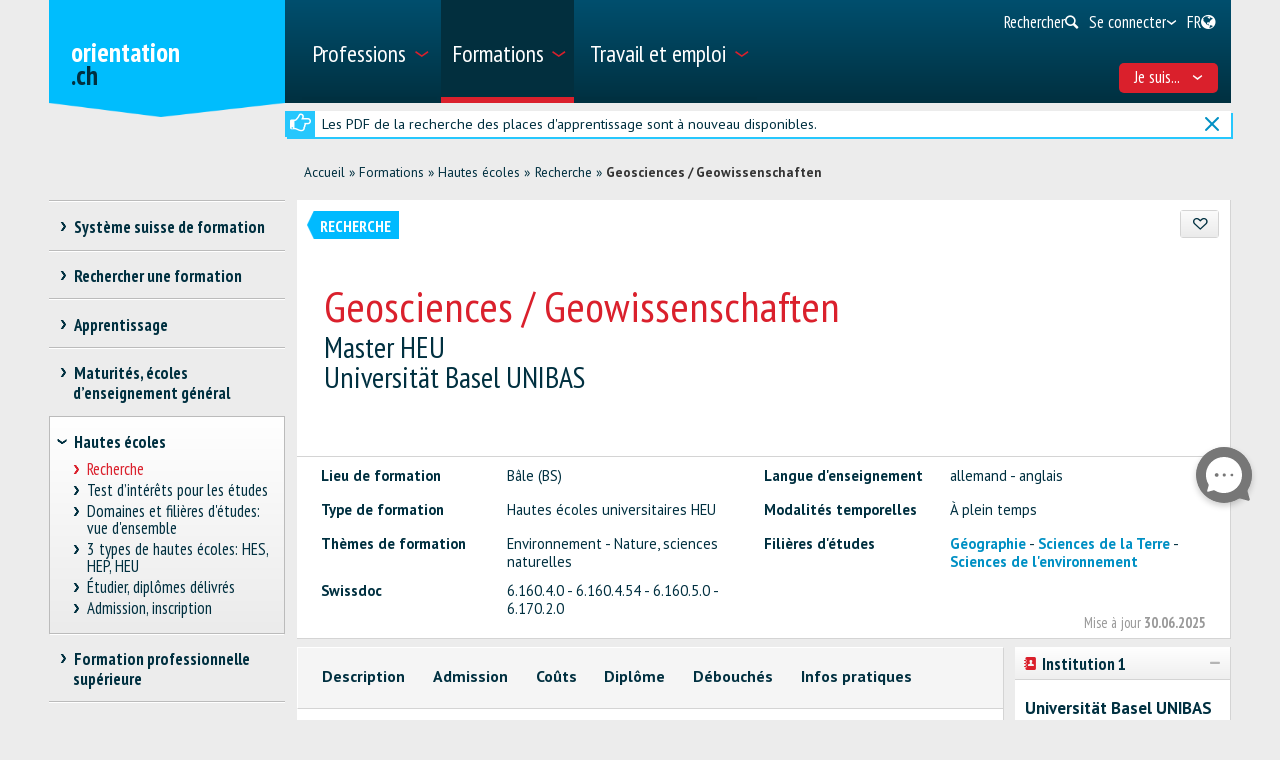

--- FILE ---
content_type: text/html; charset=utf-8
request_url: https://www.orientation.ch/dyn/show/4009?id=32943
body_size: 44111
content:

<!DOCTYPE html>
<!--[if IE 7]> 				 <html class="no-js ie7 mobileVersion" lang="fr"> <![endif]-->
<!--[if IE 8]> 				 <html class="no-js mobileVersion lt-ie9" lang="fr"> <![endif]-->
<!--[if IE 9]>			 		<html class="no-js mobileVersion ie9" lang="fr"> <![endif]-->
<!--[if gt IE 8]>			 <html class="no-js mobileVersion" lang="fr"> <![endif]-->
<html lang="fr" class="mobileVersion">
<head>
<meta charset="utf-8"/>
<meta name="publisher" content="SDBB | CSFO"/>
<meta name="distribution" content="global"/>
<meta name="author" content="SDBB | CSFO"/>
<meta name="copyright" content="SDBB | CSFO"/>
<meta name="rating" content="general">
<meta name="language" content="fr"/>
<meta id="viewport" name="viewport" content="width=device-width, initial-scale=1"/>
<meta name="cludocrawler" content="include"/>
<title>Geosciences / Geowissenschaften - orientation.ch</title>
<link rel="apple-touch-icon" sizes="180x180" href="/apple-touch-icon.png">
<link rel="icon" type="image/png" href="/favicon-32x32.png" sizes="32x32">
<link rel="icon" type="image/png" href="/favicon-16x16.png" sizes="16x16">
<link rel="icon" type="image/png" href="/android-chrome-192x192.png" sizes="192x192">
<link rel="icon" type="image/png" href="/android-chrome-512x512.png" sizes="512x512">
<link rel="manifest" href="/manifest.json">
<link rel="mask-icon" href="/safari-pinned-tab.svg" color="#5bbad5">
<meta name="theme-color" content="#ffffff">
<link rel="icon" type="image/x-icon" href="/favicon.ico"/>
<meta name="keywords" content="B&#226;le (BS), Suisse, Lieu de la formation, allemand - anglais, Hautes &#233;coles universitaires HEU, &#192; plein temps, Environnement - Nature, sciences naturelles, G&#233;ographie#ww_container:28254#;Sciences de la Terre#ww_container:28157#;Sciences de l&#39;environnement#ww_container:28933#, 6.160.4.0 - 6.160.4.54 - 6.160.5.0 - 6.170.2.0"/>
<meta name="description" content="Offres de formation dans les hautes &#233;coles"/>
<meta property="og:type" content="website"/>
<meta property="og:locale" content="fr_FR"/>
<meta property="og:locale:alternate" content="de_DE"/>
<meta property="og:locale:alternate" content="it_IT"/>
<meta property="og:title" content="Geosciences / Geowissenschaften"/>
<meta name="DC.title" content="Geosciences / Geowissenschaften"/>
<meta property="og:description" content="Die Geowissenschaften behandeln r&#228;umlich und zeitlich definierte Ph&#228;nomene und helfen bei der Entwicklung von Nachhaltigkeitsstrategien. Sie behandeln r&#228;umlich und zeitlich definiert..."/>
<meta name="DC.description" content="Die Geowissenschaften behandeln r&#228;umlich und zeitlich definierte Ph&#228;nomene und helfen bei der Entwicklung von Nachhaltigkeitsstrategien. Sie behandeln r&#228;umlich und zeitlich definiert..."/>
<meta property="og:url" content="https://www.orientation.ch/SharerWeb/Index?id=L2R5bi9zaG93LzQwMDk%2FaWQ9MzI5NDM%3D"/>
<meta property="og:image" content="https://www.orientation.ch/Web_file/Get?id=4326"/>
<meta property="og:image:alt" content="orientation.ch"/>
<meta name="twitter:card" content="summary_large_image">
<script src="/bundles/sdbbInternet?v=Z5n4KIOdSZavWbSn342dVP9xxLPKmLtFsI4wBHxEHaU1"></script>
<link href="/Content/Internet_bb_main?v=PDgOJfZRnyETXopHBlcLtkPpUnh34fowmWBJbycQ7OU1" rel="stylesheet"/>
<script>


		var isAuthenticated = false;

		if (sdbb.ConvToBln('False')) {
			isAuthenticated = true;
		};



	</script>
<link rel="canonical" href="https://www.orientation.ch/dyn/show/4009?id=32943"/>
<!--[if IE 7]><link rel="stylesheet" href="/Content/Internet/css/fontello-ie7.css"/><![endif]-->
<!--[if lte IE 8]> <link rel="stylesheet" href="/Content/Internet/css/ie8-grid-foundation-4.css"/><![endif]-->
<!--[if lt IE 9]> <script src="/Content/Internet/js/respond.min.js"></script><![endif]-->
<link href="/Content/InternetCss?v=o6mLy3lCDCtwh9q1doDyJEH1mQRTeqaPipFj48I00jE1" rel="stylesheet"/>
<style>
		:root {
			--compare-count: 4;
		}
	</style>
<script>
		var gblCulture = "fr-CH";
		var gblLang = "fr";
		var gblPage = "4009";
		var gblBreadCrump = "3926,4002,4009"; // BBCH-1876 : used to highlite menu
		var baseUrl = "/";
		var jsPath = "";
		var urlInternet = baseUrl + "dyn/show/";

		var resourceConfirmDelete = sdbb.htmlDecode('Voulez-vous effacer les donn&#233;es d&#233;finitivement?');

		//ie11
		if (!!navigator.userAgent.match(/Trident\/7\./)) { //this is  royalSlider plugin wtih fix for ie11
			var path = '/Content/Internet/js/jquery.royalslider.fix.min.js';
			document.write('<script src="' + path + '"><\/script>');
			//everything else
		} else {
			var path = '/Content/Internet/js/jquery.royalslider.min.js';
			document.write('<script src="' + path + '"><\/script>');//regular royalSlider plugin
		}
	</script>
<script>
		var is_touch_device = 'ontouchstart' in document.documentElement;
		if (navigator.appVersion.indexOf("MSIE") == -1 && (!is_touch_device)) { // js/vendor/jquery should not be included for ie -> otherwise colorbox will crash
			var path = '/Content/Internet/js/vendor/zepto.js';
			document.write('<script src=' +
				('__proto__' in {} ? path : baseUrl + 'Scripts/jquery-1.10.2.min.js') +
				'><\/script>')
		}
	</script>
<script src="/bundles/sdbbInternetFooter?v=pVVDJexa0Ik8x2OaCT87NN_r9chRsYR7q5O692Vee3c1"></script>
<script src="/bundles/sdbbMovieMapper?v=kpI3FQJtjs75x0AFF500bN4OnRFe8KaODt19Jo0x5_41"></script>
</head>
<body id="anchor_top" class="detail">
<header>
<h1 class="sr-only" id="skiplink-h1">Passer au titre</h1>
<ul class="sr-only" aria-roledescription="navigation" aria-labelledby="skiplink-h1">
<li><a accesskey="0" href="/dyn/show/1418">Retour &#224; la page d&#39;accueil</a></li>
<li><a accesskey="1" href="javascript:void(0);" onclick="sdbbInternet.displayMenu()">Passer au menu principal</a></li>
<li><a accesskey="2" href="#main-content">Passer au contenu</a></li>
<li><a accesskey="3" href="/dyn/show/121443">Passer &#224; la page de recherche</a></li>
<li><a accesskey="4" class="iframe" href="/dyn/show/1687">Passer au formulaire de contact</a></li>
<li><a accesskey="5" href="#footer">Sauter au lien dans le pied de page</a></li>
</ul>
</header>
<div id="menu" class="custom-show-for-small ux17">
<div id="menu-wrapper" class="dl-menuwrapper">
<ul class="ux17_nav-mobile dl-menu dl-menuopen" role="menu">
<li class="ux17_has-sub" role="none">
<a class="has-i " href="#" aria-expanded="false" tabindex="-1" role="menuitem" aria-haspopup="true">Professions<i class="access-icon-arrow" aria-hidden="true"></i></a>
<ul class="dl-submenu levelbox level-1" role="menu" aria-label="Menu principal">
<li class="ux17_featurebox" role="none">
<a class="arrow toplink has-i" href="/dyn/show/1893" role="menuitem"><i class="access-icon-arrow" aria-hidden="true"></i>Professions</a>
</li>
<li class="ux17_featurebox" role="none">
<a class="arrow toplink has-i" href="/dyn/show/170785" role="menuitem"><i class="access-icon-arrow" aria-hidden="true"></i>Stages d'orientation</a>
</li>
<li class="ux17_featurebox" role="none">
<a class="arrow toplink has-i" href="/dyn/show/61007" role="menuitem" tabindex="- 1">
<i class="access -icon-arrow" aria-hidden="true"></i>
<div class="mob-teaser-cont">
<strong>Choix professionnel</strong>
<span class="teaser-byline">Découvre le monde des professions et réfléchis à ton choix professionnel.</span>
</div>
</a>
</li>
<li role="none">
<a class="page_1893" href="/dyn/show/1893" role="menuitem" tabindex="-1"> Rechercher une profession</a>
</li>
<li role="none">
<a class="page_1904" href="/dyn/show/1904" role="menuitem" tabindex="-1"> Rechercher une vidéo</a>
</li>
<li role="none" class="ux17_has-sub not-active">
<a class="has-i" aria-expanded="false" aria-haspopup="true" href="#" role="menuitem" tabindex="-1"> Choix professionnel<i class="access-icon-arrow" aria-hidden="true"></i></a>
<ul class="dl-submenu levelbox level-2" role="menu" aria-label="Me connaître">
<li role="none">
<a class="page_197950" href="/dyn/show/61007" role="menuitem" tabindex="-1"> Choix professionnel</a>
</li>
<li role="none" class="ux17_has-sub not-active">
<a class="has-i" aria-expanded="false" aria-haspopup="true" href="#" role="menuitem" tabindex="-1"> Me connaître<i class="access-icon-arrow" aria-hidden="true"></i></a>
<ul class="dl-submenu levelbox level-3" role="menu" aria-label="Pour les enseignant-e-s: Me connaître">
<li role="none">
<a class="page_198164" href="/dyn/show/197950" role="menuitem" tabindex="-1"> Me connaître</a>
</li>
<li role="none">
<a class="page_198164" href="/dyn/show/198164" role="menuitem" tabindex="-1"> Pour les enseignant-e-s: Me connaître</a>
</li>
</ul>
</li>
<li role="none" class="ux17_has-sub not-active">
<a class="has-i" aria-expanded="false" aria-haspopup="true" href="#" role="menuitem" tabindex="-1"> Professions et formations<i class="access-icon-arrow" aria-hidden="true"></i></a>
<ul class="dl-submenu levelbox level-3" role="menu" aria-label="Pour les enseignant-e-s: Professions et formations">
<li role="none">
<a class="page_198504" href="/dyn/show/198403" role="menuitem" tabindex="-1"> Professions et formations</a>
</li>
<li role="none">
<a class="page_198504" href="/dyn/show/198504" role="menuitem" tabindex="-1"> Pour les enseignant-e-s: Professions et formations</a>
</li>
</ul>
</li>
<li role="none" class="ux17_has-sub not-active">
<a class="has-i" aria-expanded="false" aria-haspopup="true" href="#" role="menuitem" tabindex="-1"> Qualités requises et conditions d'admission<i class="access-icon-arrow" aria-hidden="true"></i></a>
<ul class="dl-submenu levelbox level-3" role="menu" aria-label="Pour les enseignant-e-s: Qualités requises et conditions d'admission">
<li role="none">
<a class="page_199405" href="/dyn/show/199161" role="menuitem" tabindex="-1"> Qualités requises et conditions d'admission</a>
</li>
<li role="none">
<a class="page_199405" href="/dyn/show/199405" role="menuitem" tabindex="-1"> Pour les enseignant-e-s: Qualités requises et conditions d'admission</a>
</li>
</ul>
</li>
<li role="none" class="ux17_has-sub not-active">
<a class="has-i" aria-expanded="false" aria-haspopup="true" href="#" role="menuitem" tabindex="-1"> Faire un stage<i class="access-icon-arrow" aria-hidden="true"></i></a>
<ul class="dl-submenu levelbox level-3" role="menu" aria-label="Pour les enseignant-e-s: stages">
<li role="none">
<a class="page_200520" href="/dyn/show/200276" role="menuitem" tabindex="-1"> Faire un stage</a>
</li>
<li role="none">
<a class="page_200520" href="/dyn/show/200520" role="menuitem" tabindex="-1"> Pour les enseignant-e-s: stages</a>
</li>
</ul>
</li>
<li role="none" class="ux17_has-sub not-active">
<a class="has-i" aria-expanded="false" aria-haspopup="true" href="#" role="menuitem" tabindex="-1"> Projet professionnel<i class="access-icon-arrow" aria-hidden="true"></i></a>
<ul class="dl-submenu levelbox level-3" role="menu" aria-label="Pour les enseignant-e-s: Projet professionnel">
<li role="none">
<a class="page_201111" href="/dyn/show/200885" role="menuitem" tabindex="-1"> Projet professionnel</a>
</li>
<li role="none">
<a class="page_201111" href="/dyn/show/201111" role="menuitem" tabindex="-1"> Pour les enseignant-e-s: Projet professionnel</a>
</li>
</ul>
</li>
<li role="none" class="ux17_has-sub not-active">
<a class="has-i" aria-expanded="false" aria-haspopup="true" href="#" role="menuitem" tabindex="-1"> Recherche d'une place d'apprentissage et / ou inscription à une école<i class="access-icon-arrow" aria-hidden="true"></i></a>
<ul class="dl-submenu levelbox level-3" role="menu" aria-label="Pour les enseignant-e-s: Recherche d'une place d'apprentissage et / ou inscription à une école">
<li role="none">
<a class="page_202045" href="/dyn/show/201837" role="menuitem" tabindex="-1"> Recherche d'une place d'apprentissage et / ou inscription à une école</a>
</li>
<li role="none">
<a class="page_202045" href="/dyn/show/202045" role="menuitem" tabindex="-1"> Pour les enseignant-e-s: Recherche d'une place d'apprentissage et / ou inscription à une école</a>
</li>
</ul>
</li>
<li role="none" class="ux17_has-sub not-active">
<a class="has-i" aria-expanded="false" aria-haspopup="true" href="#" role="menuitem" tabindex="-1"> Préparation<i class="access-icon-arrow" aria-hidden="true"></i></a>
<ul class="dl-submenu levelbox level-3" role="menu" aria-label="Pour les enseignant-e-s: Préparation">
<li role="none">
<a class="page_202943" href="/dyn/show/202839" role="menuitem" tabindex="-1"> Préparation</a>
</li>
<li role="none">
<a class="page_202943" href="/dyn/show/202943" role="menuitem" tabindex="-1"> Pour les enseignant-e-s: Préparation</a>
</li>
</ul>
</li>
</ul>
</li>
<li role="none" class="ux17_has-sub not-active">
<a class="has-i" aria-expanded="false" aria-haspopup="true" href="#" role="menuitem" tabindex="-1"> Professions CFC et AFP<i class="access-icon-arrow" aria-hidden="true"></i></a>
<ul class="dl-submenu levelbox level-2" role="menu" aria-label="CFC - apprentissage en 3 ou 4 ans">
<li role="none" class="ux17_has-sub not-active">
<a class="has-i" aria-expanded="false" aria-haspopup="true" href="#" role="menuitem" tabindex="-1"> CFC - apprentissage en 3 ou 4 ans<i class="access-icon-arrow" aria-hidden="true"></i></a>
<ul class="dl-submenu levelbox level-3" role="menu" aria-label="Recherche">
<li role="none">
<a class="page_2086" href="/dyn/show/1922" role="menuitem" tabindex="-1"> Certificat fédéral de capacité CFC</a>
</li>
<li role="none">
<a class="page_2086" href="/dyn/show/2086" role="menuitem" tabindex="-1"> Recherche</a>
</li>
</ul>
</li>
<li role="none" class="ux17_has-sub not-active">
<a class="has-i" aria-expanded="false" aria-haspopup="true" href="#" role="menuitem" tabindex="-1"> AFP - apprentissage en 2 ans<i class="access-icon-arrow" aria-hidden="true"></i></a>
<ul class="dl-submenu levelbox level-3" role="menu" aria-label="Recherche">
<li role="none">
<a class="page_2152" href="/dyn/show/2101" role="menuitem" tabindex="-1"> Attestation fédérale de formation professionnelle AFP</a>
</li>
<li role="none">
<a class="page_2152" href="/dyn/show/2152" role="menuitem" tabindex="-1"> Recherche</a>
</li>
<li role="none">
<a class="page_2035" href="/dyn/show/2035" role="menuitem" tabindex="-1"> Toutes les professions AFP</a>
</li>
<li role="none">
<a class="page_26459" href="/dyn/show/26459" role="menuitem" tabindex="-1"> CFC correspondant à l'AFP</a>
</li>
</ul>
</li>
<li role="none">
<a class="page_2604" href="/dyn/show/2604" role="menuitem" tabindex="-1"> Explorateur des métiers</a>
</li>
<li role="none">
<a class="page_2693" href="/dyn/show/2693" role="menuitem" tabindex="-1"> Questionnaires métiers: vérifier ses intérêts</a>
</li>
</ul>
</li>
<li role="none" class="ux17_has-sub not-active">
<a class="has-i" aria-expanded="false" aria-haspopup="true" href="#" role="menuitem" tabindex="-1"> Professions BF, DF, ES<i class="access-icon-arrow" aria-hidden="true"></i></a>
<ul class="dl-submenu levelbox level-2" role="menu" aria-label="Recherche">
<li role="none">
<a class="page_35273" href="/dyn/show/12549" role="menuitem" tabindex="-1"> Professions de la formation professionnelle supérieure</a>
</li>
<li role="none">
<a class="page_35273" href="/dyn/show/35273" role="menuitem" tabindex="-1"> Recherche</a>
</li>
</ul>
</li>
<li role="none" class="ux17_has-sub not-active">
<a class="has-i" aria-expanded="false" aria-haspopup="true" href="#" role="menuitem" tabindex="-1"> Professions après une haute école<i class="access-icon-arrow" aria-hidden="true"></i></a>
<ul class="dl-submenu levelbox level-2" role="menu" aria-label="Recherche">
<li role="none">
<a class="page_13349" href="/dyn/show/13349" role="menuitem" tabindex="-1"> Recherche</a>
</li>
<li role="none">
<a class="page_2468" href="/dyn/show/2468" role="menuitem" tabindex="-1"> Débouchés par domaine</a>
</li>
<li role="none">
<a class="page_142308" href="/dyn/show/142308" role="menuitem" tabindex="-1"> Parcours de diplômés</a>
</li>
<li role="none">
<a class="page_249099" href="/dyn/show/249099" role="menuitem" tabindex="-1"> Premier emploi après les études</a>
</li>
</ul>
</li>
<li role="none" class="ux17_has-sub not-active">
<a class="has-i" aria-expanded="false" aria-haspopup="true" href="#" role="menuitem" tabindex="-1"> Portraits de professionnels<i class="access-icon-arrow" aria-hidden="true"></i></a>
<ul class="dl-submenu levelbox level-2" role="menu" aria-label="Portraits par secteur">
<li role="none">
<a class="page_237980" href="/dyn/show/237792" role="menuitem" tabindex="-1"> Portraits de professionnels</a>
</li>
<li role="none">
<a class="page_237980" href="/dyn/show/237980" role="menuitem" tabindex="-1"> Portraits par secteur</a>
</li>
</ul>
</li>
<li role="none" class="ux17_has-sub not-active">
<a class="has-i" aria-expanded="false" aria-haspopup="true" href="#" role="menuitem" tabindex="-1"> Stage d'orientation<i class="access-icon-arrow" aria-hidden="true"></i></a>
<ul class="dl-submenu levelbox level-2" role="menu" aria-label="Rechercher un stage">
<li role="none">
<a class="page_170785" href="/dyn/show/2732" role="menuitem" tabindex="-1"> Faire un stage</a>
</li>
<li role="none">
<a class="page_170785" href="/dyn/show/170785" role="menuitem" tabindex="-1"> Rechercher un stage</a>
</li>
</ul>
</li>
</ul>
</li>
<li class="ux17_has-sub" role="none">
<a class="has-i ux17_isactive" href="#" aria-expanded="false" tabindex="-1" role="menuitem" aria-haspopup="true" aria-current="true">Formations<i class="access-icon-arrow" aria-hidden="true"></i></a>
<ul class="dl-submenu levelbox level-1" role="menu" aria-label="Menu principal">
<li class="ux17_featurebox" role="none">
<a class="arrow toplink has-i" href="/dyn/show/2930" role="menuitem"><i class="access-icon-arrow" aria-hidden="true"></i>Places d’apprentissage</a>
</li>
<li class="ux17_featurebox" role="none">
<a class="arrow toplink has-i" href="/dyn/show/170785" role="menuitem"><i class="access-icon-arrow" aria-hidden="true"></i>Stages d'orientation</a>
</li>
<li class="ux17_featurebox" role="none">
<a class="arrow toplink has-i" href="/dyn/show/2879" role="menuitem"><i class="access-icon-arrow" aria-hidden="true"></i>Formations</a>
</li>
<li class="ux17_featurebox" role="none">
<a class="arrow toplink has-i" href="/dyn/show/4069?step=1" role="menuitem" tabindex="- 1">
<i class="access -icon-arrow" aria-hidden="true"></i>
<div class="mob-teaser-cont">
<strong>Choix d'études</strong>
<span class="teaser-byline">Quelle matière étudier?</span>
</div>
</a>
</li>
<li role="none" class="ux17_has-sub not-active">
<a class="has-i" aria-expanded="false" aria-haspopup="true" href="#" role="menuitem" tabindex="-1"> Système suisse de formation<i class="access-icon-arrow" aria-hidden="true"></i></a>
<ul class="dl-submenu levelbox level-2" role="menu" aria-label="Voies de formation par secteur">
<li role="none">
<a class="page_2841" href="/dyn/show/2800" role="menuitem" tabindex="-1"> Voies de formation et titres délivrés</a>
</li>
<li role="none">
<a class="page_2841" href="/dyn/show/2841" role="menuitem" tabindex="-1"> Voies de formation par secteur</a>
</li>
</ul>
</li>
<li role="none" class="ux17_has-sub not-active">
<a class="has-i" aria-expanded="false" aria-haspopup="true" href="#" role="menuitem" tabindex="-1"> Rechercher une formation<i class="access-icon-arrow" aria-hidden="true"></i></a>
<ul class="dl-submenu levelbox level-2" role="menu" aria-label="Recherche par institution">
<li role="none">
<a class="page_157901" href="/dyn/show/2879" role="menuitem" tabindex="-1"> Rechercher une formation</a>
</li>
<li role="none">
<a class="page_157901" href="/dyn/show/157901" role="menuitem" tabindex="-1"> Recherche par institution</a>
</li>
<li role="none">
<a class="page_128618" href="/dyn/show/128618" role="menuitem" tabindex="-1"> Gestion des données</a>
</li>
</ul>
</li>
<li role="none" class="ux17_has-sub not-active">
<a class="has-i" aria-expanded="false" aria-haspopup="true" href="#" role="menuitem" tabindex="-1"> Apprentissage<i class="access-icon-arrow" aria-hidden="true"></i></a>
<ul class="dl-submenu levelbox level-2" role="menu" aria-label="Rechercher une place d'apprentissage">
<li role="none">
<a class="page_2930" href="/dyn/show/2930" role="menuitem" tabindex="-1"> Rechercher une place d'apprentissage</a>
</li>
<li role="none">
<a class="page_2944" href="/dyn/show/2944" role="menuitem" tabindex="-1"> Rechercher une formation en école professionnelle à plein temps</a>
</li>
<li role="none">
<a class="page_2958" href="/dyn/show/2958" role="menuitem" tabindex="-1"> Apprentissage en entreprise ou en école</a>
</li>
<li role="none" class="ux17_has-sub not-active">
<a class="has-i" aria-expanded="false" aria-haspopup="true" href="#" role="menuitem" tabindex="-1"> Candidature pour l'apprentissage<i class="access-icon-arrow" aria-hidden="true"></i></a>
<ul class="dl-submenu levelbox level-3" role="menu" aria-label="Chercher une place d'apprentissage">
<li role="none">
<a class="page_204406" href="/dyn/show/204406" role="menuitem" tabindex="-1"> Chercher une place d'apprentissage</a>
</li>
<li role="none">
<a class="page_205271" href="/dyn/show/205271" role="menuitem" tabindex="-1"> Postuler pour une place d'apprentissage</a>
</li>
<li role="none">
<a class="page_38701" href="/dyn/show/38701" role="menuitem" tabindex="-1"> Dossier de candidature pour l'apprentissage</a>
</li>
<li role="none">
<a class="page_214934" href="/dyn/show/214934" role="menuitem" tabindex="-1"> Lettre de motivation</a>
</li>
<li role="none">
<a class="page_209988" href="/dyn/show/209988" role="menuitem" tabindex="-1"> Curriculum Vitae</a>
</li>
<li role="none">
<a class="page_38706" href="/dyn/show/38706" role="menuitem" tabindex="-1"> Stage de sélection</a>
</li>
<li role="none">
<a class="page_232033" href="/dyn/show/232033" role="menuitem" tabindex="-1"> Entretien d'embauche</a>
</li>
<li role="none">
<a class="page_205062" href="/dyn/show/205062" role="menuitem" tabindex="-1"> Contrat d'apprentissage</a>
</li>
<li role="none">
<a class="page_239527" href="/dyn/show/239527" role="menuitem" tabindex="-1"> Vidéos sur la recherche d'une place d'apprentissage</a>
</li>
</ul>
</li>
<li role="none">
<a class="page_3270" href="/dyn/show/3270" role="menuitem" tabindex="-1"> Examens d’admission, tests d’aptitudes</a>
</li>
<li role="none">
<a class="page_3231" href="/dyn/show/3231" role="menuitem" tabindex="-1"> Salaire pendant l'apprentissage</a>
</li>
<li role="none">
<a class="page_3362" href="/dyn/show/3362" role="menuitem" tabindex="-1"> Conseils pour les apprentis</a>
</li>
<li role="none">
<a class="page_3309" href="/dyn/show/3309" role="menuitem" tabindex="-1"> Maturité professionnelle</a>
</li>
<li role="none">
<a class="page_65131" href="/dyn/show/65131" role="menuitem" tabindex="-1"> Apprentissage après une maturité gymnasiale</a>
</li>
</ul>
</li>
<li role="none" class="ux17_has-sub not-active">
<a class="has-i" aria-expanded="false" aria-haspopup="true" href="#" role="menuitem" tabindex="-1"> Maturités, écoles d’enseignement général<i class="access-icon-arrow" aria-hidden="true"></i></a>
<ul class="dl-submenu levelbox level-2" role="menu" aria-label="Trois types de maturité">
<li role="none">
<a class="page_140997" href="/dyn/show/140997" role="menuitem" tabindex="-1"> Trois types de maturité</a>
</li>
<li role="none">
<a class="page_141086" href="/dyn/show/141086" role="menuitem" tabindex="-1"> Maturité professionnelle</a>
</li>
<li role="none">
<a class="page_3438" href="/dyn/show/3438" role="menuitem" tabindex="-1"> Certificat de culture générale, maturité spécialisée</a>
</li>
<li role="none" class="ux17_has-sub not-active">
<a class="has-i" aria-expanded="false" aria-haspopup="true" href="#" role="menuitem" tabindex="-1"> Maturité gymnasiale<i class="access-icon-arrow" aria-hidden="true"></i></a>
<ul class="dl-submenu levelbox level-3" role="menu" aria-label="Maturité gymnasiale pour adultes, accès aux études sans maturité">
<li role="none">
<a class="page_10549" href="/dyn/show/3452" role="menuitem" tabindex="-1"> Certificat de maturité gymnasiale</a>
</li>
<li role="none">
<a class="page_10549" href="/dyn/show/10549" role="menuitem" tabindex="-1"> Maturité gymnasiale pour adultes, accès aux études sans maturité</a>
</li>
</ul>
</li>
</ul>
</li>
<li role="none" class="ux17_has-sub not-active">
<a class="has-i" aria-expanded="false" aria-haspopup="true" href="#" role="menuitem" tabindex="-1"> Hautes écoles<i class="access-icon-arrow" aria-hidden="true"></i></a>
<ul class="dl-submenu levelbox level-2" role="menu" aria-label="Recherche">
<li role="none">
<a class="page_4002" href="/dyn/show/4002" role="menuitem" tabindex="-1"> Recherche</a>
</li>
<li role="none" class="ux17_has-sub not-active">
<a class="has-i" aria-expanded="false" aria-haspopup="true" href="#" role="menuitem" tabindex="-1"> Test d’intérêts pour les études<i class="access-icon-arrow" aria-hidden="true"></i></a>
<ul class="dl-submenu levelbox level-3" role="menu" aria-label="Test d'intérêts pour les études TIPE">
<li role="none">
<a class="page_4069" href="/dyn/show/4069" role="menuitem" tabindex="-1"> Test d'intérêts pour les études TIPE</a>
</li>
</ul>
</li>
<li role="none" class="ux17_has-sub not-active">
<a class="has-i" aria-expanded="false" aria-haspopup="true" href="#" role="menuitem" tabindex="-1"> Domaines et filières d'études: vue d'ensemble<i class="access-icon-arrow" aria-hidden="true"></i></a>
<ul class="dl-submenu levelbox level-3" role="menu" aria-label="Théologie, sciences des religions">
<li role="none">
<a class="page_4498" href="/dyn/show/3963" role="menuitem" tabindex="-1"> Vue d'ensemble</a>
</li>
<li role="none">
<a class="page_4498" href="/dyn/show/4498" role="menuitem" tabindex="-1"> Théologie, sciences des religions</a>
</li>
<li role="none">
<a class="page_10217" href="/dyn/show/10217" role="menuitem" tabindex="-1"> Droit, sciences économiques</a>
</li>
<li role="none">
<a class="page_4303" href="/dyn/show/4303" role="menuitem" tabindex="-1"> Médecine, santé, sport</a>
</li>
<li role="none">
<a class="page_4381" href="/dyn/show/4381" role="menuitem" tabindex="-1"> Sciences sociales</a>
</li>
<li role="none">
<a class="page_4459" href="/dyn/show/4459" role="menuitem" tabindex="-1"> Langues, littérature, communication, information</a>
</li>
<li role="none">
<a class="page_2997" href="/dyn/show/2997" role="menuitem" tabindex="-1"> Histoire, étude des civilisations</a>
</li>
<li role="none">
<a class="page_4225" href="/dyn/show/4225" role="menuitem" tabindex="-1"> Art, musique, design</a>
</li>
<li role="none">
<a class="page_4108" href="/dyn/show/4108" role="menuitem" tabindex="-1"> Mathématiques, informatique</a>
</li>
<li role="none">
<a class="page_4186" href="/dyn/show/4186" role="menuitem" tabindex="-1"> Sciences naturelles, sciences de l'environnement</a>
</li>
<li role="none">
<a class="page_4147" href="/dyn/show/4147" role="menuitem" tabindex="-1"> Sciences techniques, ingénierie</a>
</li>
<li role="none">
<a class="page_4537" href="/dyn/show/4537" role="menuitem" tabindex="-1"> Enseignement, professions pédagogiques</a>
</li>
</ul>
</li>
<li role="none" class="ux17_has-sub not-active">
<a class="has-i" aria-expanded="false" aria-haspopup="true" href="#" role="menuitem" tabindex="-1"> 3 types de hautes écoles: HES, HEP, HEU<i class="access-icon-arrow" aria-hidden="true"></i></a>
<ul class="dl-submenu levelbox level-3" role="menu" aria-label="Comparaison des hautes écoles">
<li role="none">
<a class="page_4615" href="/dyn/show/4615" role="menuitem" tabindex="-1"> Comparaison des hautes écoles</a>
</li>
<li role="none">
<a class="page_4654" href="/dyn/show/4654" role="menuitem" tabindex="-1"> Hautes écoles spécialisées HES</a>
</li>
<li role="none">
<a class="page_5045" href="/dyn/show/5045" role="menuitem" tabindex="-1"> Hautes écoles pédagogiques HEP</a>
</li>
<li role="none">
<a class="page_5435" href="/dyn/show/5435" role="menuitem" tabindex="-1"> Hautes écoles universitaires HEU</a>
</li>
<li role="none">
<a class="page_123032" href="/dyn/show/123032" role="menuitem" tabindex="-1"> Ranking et choix d'études</a>
</li>
<li role="none">
<a class="page_253821" href="/dyn/show/253821" role="menuitem" tabindex="-1"> Journées d'information</a>
</li>
</ul>
</li>
<li role="none" class="ux17_has-sub not-active">
<a class="has-i" aria-expanded="false" aria-haspopup="true" href="#" role="menuitem" tabindex="-1"> Étudier, diplômes délivrés<i class="access-icon-arrow" aria-hidden="true"></i></a>
<ul class="dl-submenu levelbox level-3" role="menu" aria-label="Organisation des études">
<li role="none">
<a class="page_41078" href="/dyn/show/41078" role="menuitem" tabindex="-1"> Organisation des études</a>
</li>
<li role="none">
<a class="page_7993" href="/dyn/show/7993" role="menuitem" tabindex="-1"> Disciplines et combinaisons de branches</a>
</li>
<li role="none">
<a class="page_9647" href="/dyn/show/9647" role="menuitem" tabindex="-1"> Titres de bachelor, master, doctorat</a>
</li>
<li role="none">
<a class="page_9686" href="/dyn/show/9686" role="menuitem" tabindex="-1"> Titres de formation continue MAS, DAS, CAS</a>
</li>
<li role="none">
<a class="page_7087" href="/dyn/show/7087" role="menuitem" tabindex="-1"> Vie estudiantine</a>
</li>
<li role="none">
<a class="page_138333" href="/dyn/show/138333" role="menuitem" tabindex="-1"> Étudier dans une haute école à l'étranger</a>
</li>
</ul>
</li>
<li role="none" class="ux17_has-sub not-active">
<a class="has-i" aria-expanded="false" aria-haspopup="true" href="#" role="menuitem" tabindex="-1"> Admission, inscription<i class="access-icon-arrow" aria-hidden="true"></i></a>
<ul class="dl-submenu levelbox level-3" role="menu" aria-label="Admission -  vue d'ensemble">
<li role="none">
<a class="page_8245" href="/dyn/show/8245" role="menuitem" tabindex="-1"> Admission - vue d'ensemble</a>
</li>
<li role="none">
<a class="page_6619" href="/dyn/show/6619" role="menuitem" tabindex="-1"> Restrictions d'accès</a>
</li>
<li role="none">
<a class="page_6658" href="/dyn/show/6658" role="menuitem" tabindex="-1"> Admission HES</a>
</li>
<li role="none">
<a class="page_6697" href="/dyn/show/6697" role="menuitem" tabindex="-1"> Admission HEP</a>
</li>
<li role="none">
<a class="page_6736" href="/dyn/show/6736" role="menuitem" tabindex="-1"> Admission HEU</a>
</li>
<li role="none">
<a class="page_138161" href="/dyn/show/138161" role="menuitem" tabindex="-1"> Admission dans une haute école avec un diplôme étranger</a>
</li>
<li role="none">
<a class="page_6775" href="/dyn/show/6775" role="menuitem" tabindex="-1"> Inscription aux études</a>
</li>
<li role="none">
<a class="page_6814" href="/dyn/show/6814" role="menuitem" tabindex="-1"> S'informer et se préparer aux études</a>
</li>
</ul>
</li>
</ul>
</li>
<li role="none" class="ux17_has-sub not-active">
<a class="has-i" aria-expanded="false" aria-haspopup="true" href="#" role="menuitem" tabindex="-1"> Formation professionnelle supérieure<i class="access-icon-arrow" aria-hidden="true"></i></a>
<ul class="dl-submenu levelbox level-2" role="menu" aria-label="Écoles supérieures ES">
<li role="none">
<a class="page_3466" href="/dyn/show/3466" role="menuitem" tabindex="-1"> Écoles supérieures ES</a>
</li>
<li role="none">
<a class="page_3880" href="/dyn/show/3880" role="menuitem" tabindex="-1"> Brevets et diplômes fédéraux BF, DF</a>
</li>
</ul>
</li>
<li role="none" class="ux17_has-sub not-active">
<a class="has-i" aria-expanded="false" aria-haspopup="true" href="#" role="menuitem" tabindex="-1"> Formation continue<i class="access-icon-arrow" aria-hidden="true"></i></a>
<ul class="dl-submenu levelbox level-2" role="menu" aria-label="Recherche">
<li role="none">
<a class="page_7179" href="/dyn/show/7140" role="menuitem" tabindex="-1"> Cours et formations longues</a>
</li>
<li role="none">
<a class="page_7179" href="/dyn/show/7179" role="menuitem" tabindex="-1"> Recherche</a>
</li>
</ul>
</li>
<li role="none">
<a class="page_80442" href="/dyn/show/80442" role="menuitem" tabindex="-1"> Compétences de base</a>
</li>
<li role="none" class="ux17_has-sub not-active">
<a class="has-i" aria-expanded="false" aria-haspopup="true" href="#" role="menuitem" tabindex="-1"> Certification professionnelle pour adultes<i class="access-icon-arrow" aria-hidden="true"></i></a>
<ul class="dl-submenu levelbox level-2" role="menu" aria-label="Vue d'ensemble">
<li role="none">
<a class="page_123538" href="/dyn/show/123538" role="menuitem" tabindex="-1"> Vue d'ensemble</a>
</li>
<li role="none">
<a class="page_115332" href="/dyn/show/115332" role="menuitem" tabindex="-1"> Portails d’entrée</a>
</li>
<li role="none">
<a class="page_6215" href="/dyn/show/6215" role="menuitem" tabindex="-1"> Réussir l'examen final</a>
</li>
<li role="none" class="ux17_has-sub not-active">
<a class="has-i" aria-expanded="false" aria-haspopup="true" href="#" role="menuitem" tabindex="-1"> Validation des acquis<i class="access-icon-arrow" aria-hidden="true"></i></a>
<ul class="dl-submenu levelbox level-3" role="menu" aria-label="Procédures de validation des acquis d'expérience en Suisse romande">
<li role="none">
<a class="page_26870" href="/dyn/show/7246" role="menuitem" tabindex="-1"> La validation des acquis</a>
</li>
<li role="none">
<a class="page_26870" href="/dyn/show/26870" role="menuitem" tabindex="-1"> Procédures de validation des acquis d'expérience en Suisse romande</a>
</li>
</ul>
</li>
<li role="none">
<a class="page_26909" href="/dyn/show/26909" role="menuitem" tabindex="-1"> Apprentissage raccourci</a>
</li>
<li role="none">
<a class="page_26948" href="/dyn/show/26948" role="menuitem" tabindex="-1"> Apprentissage classique</a>
</li>
<li role="none">
<a class="page_7285" href="/dyn/show/7285" role="menuitem" tabindex="-1"> Possibilités dans la formation supérieure</a>
</li>
</ul>
</li>
<li role="none" class="ux17_has-sub not-active">
<a class="has-i" aria-expanded="false" aria-haspopup="true" href="#" role="menuitem" tabindex="-1"> Séjours linguistiques, langues étrangères<i class="access-icon-arrow" aria-hidden="true"></i></a>
<ul class="dl-submenu levelbox level-2" role="menu" aria-label="Apprendre une autre langue">
<li role="none">
<a class="page_123294" href="/dyn/show/123294" role="menuitem" tabindex="-1"> Apprendre une autre langue</a>
</li>
<li role="none" class="ux17_has-sub not-active">
<a class="has-i" aria-expanded="false" aria-haspopup="true" href="#" role="menuitem" tabindex="-1"> Diplômes de langue, niveaux de langue<i class="access-icon-arrow" aria-hidden="true"></i></a>
<ul class="dl-submenu levelbox level-3" role="menu" aria-label="Allemand">
<li role="none">
<a class="page_78530" href="/dyn/show/10004" role="menuitem" tabindex="-1"> Diplômes et niveaux</a>
</li>
<li role="none">
<a class="page_78530" href="/dyn/show/78530" role="menuitem" tabindex="-1"> Allemand</a>
</li>
<li role="none">
<a class="page_78579" href="/dyn/show/78579" role="menuitem" tabindex="-1"> Anglais</a>
</li>
<li role="none">
<a class="page_78556" href="/dyn/show/78556" role="menuitem" tabindex="-1"> Français</a>
</li>
<li role="none">
<a class="page_78602" href="/dyn/show/78602" role="menuitem" tabindex="-1"> Italien</a>
</li>
<li role="none">
<a class="page_78625" href="/dyn/show/78625" role="menuitem" tabindex="-1"> Espagnol, portugais</a>
</li>
<li role="none">
<a class="page_78648" href="/dyn/show/78648" role="menuitem" tabindex="-1"> Chinois, japonais, russe</a>
</li>
</ul>
</li>
</ul>
</li>
<li role="none">
<a class="page_138240" href="/dyn/show/138240" role="menuitem" tabindex="-1"> Se former à l'étranger</a>
</li>
<li role="none" class="ux17_has-sub not-active">
<a class="has-i" aria-expanded="false" aria-haspopup="true" href="#" role="menuitem" tabindex="-1"> Filières de transition<i class="access-icon-arrow" aria-hidden="true"></i></a>
<ul class="dl-submenu levelbox level-2" role="menu" aria-label="Mesures de transition">
<li role="none">
<a class="page_7430" href="/dyn/show/7430" role="menuitem" tabindex="-1"> Mesures de transition</a>
</li>
<li role="none">
<a class="page_7469" href="/dyn/show/7469" role="menuitem" tabindex="-1"> Autres possibilités après l’école</a>
</li>
</ul>
</li>
<li role="none" class="ux17_has-sub not-active">
<a class="has-i" aria-expanded="false" aria-haspopup="true" href="#" role="menuitem" tabindex="-1"> Formations préparatoires, passerelle, année sabbatique<i class="access-icon-arrow" aria-hidden="true"></i></a>
<ul class="dl-submenu levelbox level-2" role="menu" aria-label="Formations ou stages préparatoires">
<li role="none">
<a class="page_57188" href="/dyn/show/57188" role="menuitem" tabindex="-1"> Formations ou stages préparatoires</a>
</li>
<li role="none">
<a class="page_56918" href="/dyn/show/56918" role="menuitem" tabindex="-1"> Examen complémentaire passerelle</a>
</li>
<li role="none">
<a class="page_7561" href="/dyn/show/7561" role="menuitem" tabindex="-1"> Année sabbatique</a>
</li>
</ul>
</li>
<li role="none">
<a class="page_7770" href="/dyn/show/7770" role="menuitem" tabindex="-1"> Financer sa formation</a>
</li>
<li role="none">
<a class="page_9313" href="/dyn/show/9313" role="menuitem" tabindex="-1"> Formation et handicap</a>
</li>
</ul>
</li>
<li class="ux17_has-sub" role="none">
<a class="has-i " href="#" aria-expanded="false" tabindex="-1" role="menuitem" aria-haspopup="true">Travail et emploi<i class="access-icon-arrow" aria-hidden="true"></i></a>
<ul class="dl-submenu levelbox level-1" role="menu" aria-label="Menu principal">
<li class="ux17_featurebox" role="none">
<a class="arrow toplink has-i" href="https://carriere.orientation.ch/?mtm_campaign=bbch" role="menuitem" tabindex="- 1">
<i class="access -icon-arrow" aria-hidden="true"></i>
<div class="mob-teaser-cont">
<strong>Clarifiez votre situation professionnelle</strong>
<span class="teaser-byline">12 questionnaires pour y voir plus clair.</span>
</div>
</a>
</li>
<li role="none" class="ux17_has-sub not-active">
<a class="has-i" aria-expanded="false" aria-haspopup="true" href="#" role="menuitem" tabindex="-1"> Entrée dans la vie professionnelle<i class="access-icon-arrow" aria-hidden="true"></i></a>
<ul class="dl-submenu levelbox level-2" role="menu" aria-label="Jobs, stages, volontariat">
<li role="none">
<a class="page_3114" href="/dyn/show/3114" role="menuitem" tabindex="-1"> Jobs, stages, volontariat</a>
</li>
<li role="none">
<a class="page_8327" href="/dyn/show/8327" role="menuitem" tabindex="-1"> L'apprentissage, et après?</a>
</li>
<li role="none" class="ux17_has-sub not-active">
<a class="has-i" aria-expanded="false" aria-haspopup="true" href="#" role="menuitem" tabindex="-1"> Les études, et après?<i class="access-icon-arrow" aria-hidden="true"></i></a>
<ul class="dl-submenu levelbox level-3" role="menu" aria-label="S'informer">
<li role="none">
<a class="page_10938" href="/dyn/show/10938" role="menuitem" tabindex="-1"> S'informer</a>
</li>
<li role="none">
<a class="page_11086" href="/dyn/show/11086" role="menuitem" tabindex="-1"> S'insérer</a>
</li>
<li role="none">
<a class="page_37969" href="/dyn/show/37969" role="menuitem" tabindex="-1"> Après le bachelor</a>
</li>
<li role="none">
<a class="page_12449" href="/dyn/show/12449" role="menuitem" tabindex="-1"> Programmes de qualification</a>
</li>
<li role="none">
<a class="page_8804" href="/dyn/show/8804" role="menuitem" tabindex="-1"> Premier emploi après les études</a>
</li>
</ul>
</li>
</ul>
</li>
<li role="none" class="ux17_has-sub not-active">
<a class="has-i" aria-expanded="false" aria-haspopup="true" href="#" role="menuitem" tabindex="-1"> Planification professionnelle<i class="access-icon-arrow" aria-hidden="true"></i></a>
<ul class="dl-submenu levelbox level-2" role="menu" aria-label="Étapes de planification professionnelle">
<li role="none">
<a class="page_8443" href="/dyn/show/8443" role="menuitem" tabindex="-1"> Étapes de planification professionnelle</a>
</li>
<li role="none">
<a class="page_8482" href="/dyn/show/8482" role="menuitem" tabindex="-1"> Possibilités de carrière</a>
</li>
<li role="none" class="ux17_has-sub not-active">
<a class="has-i" aria-expanded="false" aria-haspopup="true" href="#" role="menuitem" tabindex="-1"> Conseils et informations pratiques<i class="access-icon-arrow" aria-hidden="true"></i></a>
<ul class="dl-submenu levelbox level-3" role="menu" aria-label="Modalités de formation">
<li role="none">
<a class="page_8610" href="/dyn/show/8610" role="menuitem" tabindex="-1"> Modalités de formation</a>
</li>
<li role="none">
<a class="page_7901" href="/dyn/show/7901" role="menuitem" tabindex="-1"> Formation à distance</a>
</li>
<li role="none">
<a class="page_8571" href="/dyn/show/8571" role="menuitem" tabindex="-1"> Évaluer une offre de formation continue</a>
</li>
<li role="none">
<a class="page_39845" href="/dyn/show/39845" role="menuitem" tabindex="-1"> Labels et certificats de qualité</a>
</li>
</ul>
</li>
</ul>
</li>
<li role="none" class="ux17_has-sub not-active">
<a class="has-i" aria-expanded="false" aria-haspopup="true" href="#" role="menuitem" tabindex="-1"> Secteurs d'activité<i class="access-icon-arrow" aria-hidden="true"></i></a>
<ul class="dl-submenu levelbox level-2" role="menu" aria-label="Vue d'ensemble">
<li role="none">
<a class="page_186738" href="/dyn/show/186738" role="menuitem" tabindex="-1"> Vue d'ensemble</a>
</li>
<li role="none" class="ux17_has-sub not-active">
<a class="has-i" aria-expanded="false" aria-haspopup="true" href="#" role="menuitem" tabindex="-1"> Nature, environnement<i class="access-icon-arrow" aria-hidden="true"></i></a>
<ul class="dl-submenu levelbox level-3" role="menu" aria-label="Agriculture">
<li role="none">
<a class="page_172963" href="/dyn/show/172963" role="menuitem" tabindex="-1"> Agriculture</a>
</li>
<li role="none">
<a class="page_176209" href="/dyn/show/176209" role="menuitem" tabindex="-1"> Économie forestière</a>
</li>
<li role="none">
<a class="page_176276" href="/dyn/show/176276" role="menuitem" tabindex="-1"> Horticulture, paysagisme, art floral</a>
</li>
<li role="none">
<a class="page_176343" href="/dyn/show/176343" role="menuitem" tabindex="-1"> Élevage, soins aux animaux</a>
</li>
<li role="none">
<a class="page_175077" href="/dyn/show/175077" role="menuitem" tabindex="-1"> Environnement, écologie, durabilité</a>
</li>
<li role="none">
<a class="page_208047" href="/dyn/show/208047" role="menuitem" tabindex="-1"> Sciences naturelles</a>
</li>
</ul>
</li>
<li role="none" class="ux17_has-sub not-active">
<a class="has-i" aria-expanded="false" aria-haspopup="true" href="#" role="menuitem" tabindex="-1"> Hôtellerie-restauration, alimentation, tourisme<i class="access-icon-arrow" aria-hidden="true"></i></a>
<ul class="dl-submenu levelbox level-3" role="menu" aria-label="Hôtellerie-restauration">
<li role="none">
<a class="page_176459" href="/dyn/show/176459" role="menuitem" tabindex="-1"> Hôtellerie-restauration</a>
</li>
<li role="none">
<a class="page_176985" href="/dyn/show/176985" role="menuitem" tabindex="-1"> Intendance, Facility Management</a>
</li>
<li role="none">
<a class="page_227291" href="/dyn/show/227291" role="menuitem" tabindex="-1"> Alimentation</a>
</li>
<li role="none">
<a class="page_177521" href="/dyn/show/177521" role="menuitem" tabindex="-1"> Tourisme</a>
</li>
</ul>
</li>
<li role="none" class="ux17_has-sub not-active">
<a class="has-i" aria-expanded="false" aria-haspopup="true" href="#" role="menuitem" tabindex="-1"> Construction, bâtiment, aménagement intérieur<i class="access-icon-arrow" aria-hidden="true"></i></a>
<ul class="dl-submenu levelbox level-3" role="menu" aria-label="Planification, bâtiment, génie civil">
<li role="none">
<a class="page_177637" href="/dyn/show/177637" role="menuitem" tabindex="-1"> Planification, bâtiment, génie civil</a>
</li>
<li role="none">
<a class="page_250228" href="/dyn/show/250228" role="menuitem" tabindex="-1"> Technique du bâtiment</a>
</li>
<li role="none">
<a class="page_178374" href="/dyn/show/178374" role="menuitem" tabindex="-1"> Approvisionnement énergétique, installations électriques</a>
</li>
<li role="none">
<a class="page_247996" href="/dyn/show/247996" role="menuitem" tabindex="-1"> Aménagements intérieurs</a>
</li>
</ul>
</li>
<li role="none" class="ux17_has-sub not-active">
<a class="has-i" aria-expanded="false" aria-haspopup="true" href="#" role="menuitem" tabindex="-1"> Industrie, technique, informatique<i class="access-icon-arrow" aria-hidden="true"></i></a>
<ul class="dl-submenu levelbox level-3" role="menu" aria-label="Chimie, pharma, biotechnologie">
<li role="none">
<a class="page_178624" href="/dyn/show/178624" role="menuitem" tabindex="-1"> Chimie, pharma, biotechnologie</a>
</li>
<li role="none">
<a class="page_179093" href="/dyn/show/179093" role="menuitem" tabindex="-1"> Matières synthétiques, traitement de surface</a>
</li>
<li role="none">
<a class="page_248717" href="/dyn/show/248717" role="menuitem" tabindex="-1"> Papier, impression</a>
</li>
<li role="none">
<a class="page_179160" href="/dyn/show/179160" role="menuitem" tabindex="-1"> Microtechnique, horlogerie</a>
</li>
<li role="none">
<a class="page_179227" href="/dyn/show/179227" role="menuitem" tabindex="-1"> Métallurgie</a>
</li>
<li role="none">
<a class="page_179361" href="/dyn/show/179361" role="menuitem" tabindex="-1"> TIC: informatique, médiamatique</a>
</li>
<li role="none">
<a class="page_179428" href="/dyn/show/179428" role="menuitem" tabindex="-1"> Machines, électrotechnique</a>
</li>
</ul>
</li>
<li role="none" class="ux17_has-sub not-active">
<a class="has-i" aria-expanded="false" aria-haspopup="true" href="#" role="menuitem" tabindex="-1"> Transports, véhicules, logistique<i class="access-icon-arrow" aria-hidden="true"></i></a>
<ul class="dl-submenu levelbox level-3" role="menu" aria-label="Rail">
<li role="none">
<a class="page_179544" href="/dyn/show/179544" role="menuitem" tabindex="-1"> Rail</a>
</li>
<li role="none">
<a class="page_179946" href="/dyn/show/179946" role="menuitem" tabindex="-1"> Route</a>
</li>
<li role="none">
<a class="page_180013" href="/dyn/show/180013" role="menuitem" tabindex="-1"> Transport aérien</a>
</li>
<li role="none">
<a class="page_180080" href="/dyn/show/180080" role="menuitem" tabindex="-1"> Navigation, remontées mécaniques, autres moyens de transport</a>
</li>
<li role="none">
<a class="page_248413" href="/dyn/show/248413" role="menuitem" tabindex="-1"> Véhicules</a>
</li>
<li role="none">
<a class="page_180482" href="/dyn/show/180482" role="menuitem" tabindex="-1"> Logistique</a>
</li>
</ul>
</li>
<li role="none" class="ux17_has-sub not-active">
<a class="has-i" aria-expanded="false" aria-haspopup="true" href="#" role="menuitem" tabindex="-1"> Économie, management, commerce<i class="access-icon-arrow" aria-hidden="true"></i></a>
<ul class="dl-submenu levelbox level-3" role="menu" aria-label="Banques">
<li role="none">
<a class="page_180598" href="/dyn/show/180598" role="menuitem" tabindex="-1"> Banques</a>
</li>
<li role="none">
<a class="page_181269" href="/dyn/show/181269" role="menuitem" tabindex="-1"> Assurances</a>
</li>
<li role="none">
<a class="page_181336" href="/dyn/show/181336" role="menuitem" tabindex="-1"> Économie d'entreprise, management, administration</a>
</li>
<li role="none">
<a class="page_181403" href="/dyn/show/181403" role="menuitem" tabindex="-1"> Immobilier, comptabilité</a>
</li>
<li role="none">
<a class="page_181470" href="/dyn/show/181470" role="menuitem" tabindex="-1"> Ressources humaines, formation en entreprise</a>
</li>
<li role="none">
<a class="page_181537" href="/dyn/show/181537" role="menuitem" tabindex="-1"> Vente, commerce</a>
</li>
</ul>
</li>
<li role="none" class="ux17_has-sub not-active">
<a class="has-i" aria-expanded="false" aria-haspopup="true" href="#" role="menuitem" tabindex="-1"> Administration publique, justice, sécurité<i class="access-icon-arrow" aria-hidden="true"></i></a>
<ul class="dl-submenu levelbox level-3" role="menu" aria-label="Administration publique, justice">
<li role="none">
<a class="page_181717" href="/dyn/show/181717" role="menuitem" tabindex="-1"> Administration publique, justice</a>
</li>
<li role="none">
<a class="page_182120" href="/dyn/show/182120" role="menuitem" tabindex="-1"> Police, service pénitentiaire</a>
</li>
<li role="none">
<a class="page_182187" href="/dyn/show/182187" role="menuitem" tabindex="-1"> Douane, sécurité des frontières</a>
</li>
<li role="none">
<a class="page_182254" href="/dyn/show/182254" role="menuitem" tabindex="-1"> Service du feu, protection incendie</a>
</li>
<li role="none">
<a class="page_182321" href="/dyn/show/182321" role="menuitem" tabindex="-1"> Armée, protection civile</a>
</li>
<li role="none">
<a class="page_182388" href="/dyn/show/182388" role="menuitem" tabindex="-1"> Autres services de sécurité</a>
</li>
</ul>
</li>
<li role="none" class="ux17_has-sub not-active">
<a class="has-i" aria-expanded="false" aria-haspopup="true" href="#" role="menuitem" tabindex="-1"> Art, design, culture, mode<i class="access-icon-arrow" aria-hidden="true"></i></a>
<ul class="dl-submenu levelbox level-3" role="menu" aria-label="Art, artisanat">
<li role="none">
<a class="page_182507" href="/dyn/show/182507" role="menuitem" tabindex="-1"> Art, artisanat</a>
</li>
<li role="none">
<a class="page_182909" href="/dyn/show/182909" role="menuitem" tabindex="-1"> Design</a>
</li>
<li role="none">
<a class="page_182976" href="/dyn/show/182976" role="menuitem" tabindex="-1"> Conservation du patrimoine</a>
</li>
<li role="none">
<a class="page_183043" href="/dyn/show/183043" role="menuitem" tabindex="-1"> Théâtre, musique, danse</a>
</li>
<li role="none">
<a class="page_183110" href="/dyn/show/183110" role="menuitem" tabindex="-1"> Techniques des arts de la scène</a>
</li>
<li role="none">
<a class="page_183177" href="/dyn/show/183177" role="menuitem" tabindex="-1"> Textiles</a>
</li>
</ul>
</li>
<li role="none" class="ux17_has-sub not-active">
<a class="has-i" aria-expanded="false" aria-haspopup="true" href="#" role="menuitem" tabindex="-1"> Médias, information, communication<i class="access-icon-arrow" aria-hidden="true"></i></a>
<ul class="dl-submenu levelbox level-3" role="menu" aria-label="Marketing">
<li role="none">
<a class="page_184164" href="/dyn/show/184164" role="menuitem" tabindex="-1"> Marketing</a>
</li>
<li role="none">
<a class="page_183360" href="/dyn/show/183360" role="menuitem" tabindex="-1"> Production de médias imprimés</a>
</li>
<li role="none">
<a class="page_183829" href="/dyn/show/183829" role="menuitem" tabindex="-1"> Édition</a>
</li>
<li role="none">
<a class="page_183896" href="/dyn/show/183896" role="menuitem" tabindex="-1"> Information, documentation</a>
</li>
<li role="none">
<a class="page_183963" href="/dyn/show/183963" role="menuitem" tabindex="-1"> Journalisme, rédaction</a>
</li>
<li role="none">
<a class="page_184030" href="/dyn/show/184030" role="menuitem" tabindex="-1"> Traduction, interprétation</a>
</li>
<li role="none">
<a class="page_184097" href="/dyn/show/184097" role="menuitem" tabindex="-1"> Médias audiovisuels</a>
</li>
<li role="none">
<a class="page_184231" href="/dyn/show/184231" role="menuitem" tabindex="-1"> Communication commerciale, publicité</a>
</li>
<li role="none">
<a class="page_184298" href="/dyn/show/184298" role="menuitem" tabindex="-1"> Communication institutionnelle, relations publiques</a>
</li>
</ul>
</li>
<li role="none" class="ux17_has-sub not-active">
<a class="has-i" aria-expanded="false" aria-haspopup="true" href="#" role="menuitem" tabindex="-1"> Santé, sport, bien-être<i class="access-icon-arrow" aria-hidden="true"></i></a>
<ul class="dl-submenu levelbox level-3" role="menu" aria-label="Médecine, soins, thérapie">
<li role="none">
<a class="page_184414" href="/dyn/show/184414" role="menuitem" tabindex="-1"> Médecine, soins, thérapie</a>
</li>
<li role="none">
<a class="page_185018" href="/dyn/show/185018" role="menuitem" tabindex="-1"> Technique médicale</a>
</li>
<li role="none">
<a class="page_185152" href="/dyn/show/185152" role="menuitem" tabindex="-1"> Sport, mouvement</a>
</li>
<li role="none">
<a class="page_185219" href="/dyn/show/185219" role="menuitem" tabindex="-1"> Beauté, bien-être</a>
</li>
</ul>
</li>
<li role="none" class="ux17_has-sub not-active">
<a class="has-i" aria-expanded="false" aria-haspopup="true" href="#" role="menuitem" tabindex="-1"> Formation, social<i class="access-icon-arrow" aria-hidden="true"></i></a>
<ul class="dl-submenu levelbox level-3" role="menu" aria-label="Enseignement au degré primaire, secondaire I et II">
<li role="none">
<a class="page_185402" href="/dyn/show/185402" role="menuitem" tabindex="-1"> Enseignement au degré primaire, secondaire I et II</a>
</li>
<li role="none">
<a class="page_185737" href="/dyn/show/185737" role="menuitem" tabindex="-1"> Enseignement au degré tertiaire, formation d'adultes, formation continue</a>
</li>
<li role="none">
<a class="page_185804" href="/dyn/show/185804" role="menuitem" tabindex="-1"> Conseil</a>
</li>
<li role="none">
<a class="page_185871" href="/dyn/show/185871" role="menuitem" tabindex="-1"> Accompagnement social et psychologique, thérapie</a>
</li>
</ul>
</li>
</ul>
</li>
<li role="none" class="ux17_has-sub not-active">
<a class="has-i" aria-expanded="false" aria-haspopup="true" href="#" role="menuitem" tabindex="-1"> Emploi<i class="access-icon-arrow" aria-hidden="true"></i></a>
<ul class="dl-submenu levelbox level-2" role="menu" aria-label="Modèles de travail">
<li role="none">
<a class="page_231749" href="/dyn/show/231749" role="menuitem" tabindex="-1"> Modèles de travail</a>
</li>
<li role="none">
<a class="page_8843" href="/dyn/show/8843" role="menuitem" tabindex="-1"> Chômage</a>
</li>
<li role="none" class="ux17_has-sub not-active">
<a class="has-i" aria-expanded="false" aria-haspopup="true" href="#" role="menuitem" tabindex="-1"> Activité indépendante<i class="access-icon-arrow" aria-hidden="true"></i></a>
<ul class="dl-submenu levelbox level-3" role="menu" aria-label="Portraits d'indépendants">
<li role="none">
<a class="page_175604" href="/dyn/show/8765" role="menuitem" tabindex="-1"> Activité indépendante</a>
</li>
<li role="none">
<a class="page_175604" href="/dyn/show/175604" role="menuitem" tabindex="-1"> Portraits d'indépendants</a>
</li>
</ul>
</li>
<li role="none">
<a class="page_124596" href="/dyn/show/124596" role="menuitem" tabindex="-1"> Égalité des chances</a>
</li>
</ul>
</li>
<li role="none" class="ux17_has-sub not-active">
<a class="has-i" aria-expanded="false" aria-haspopup="true" href="#" role="menuitem" tabindex="-1"> Recherche d'emploi<i class="access-icon-arrow" aria-hidden="true"></i></a>
<ul class="dl-submenu levelbox level-2" role="menu" aria-label="Marché de l'emploi">
<li role="none">
<a class="page_8921" href="/dyn/show/8921" role="menuitem" tabindex="-1"> Marché de l'emploi</a>
</li>
<li role="none">
<a class="page_22269" href="/dyn/show/22269" role="menuitem" tabindex="-1"> Dossier de candidature</a>
</li>
<li role="none">
<a class="page_22364" href="/dyn/show/22364" role="menuitem" tabindex="-1"> Entretien d'embauche</a>
</li>
</ul>
</li>
<li role="none" class="ux17_has-sub not-active">
<a class="has-i" aria-expanded="false" aria-haspopup="true" href="#" role="menuitem" tabindex="-1"> Salaire<i class="access-icon-arrow" aria-hidden="true"></i></a>
<ul class="dl-submenu levelbox level-2" role="menu" aria-label="Salaire">
<li role="none">
<a class="page_160326" href="/dyn/show/160326" role="menuitem" tabindex="-1"> Salaire</a>
</li>
<li role="none">
<a class="page_152786" href="/dyn/show/152786" role="menuitem" tabindex="-1"> Négocier son salaire</a>
</li>
<li role="none">
<a class="page_160360" href="/dyn/show/160360" role="menuitem" tabindex="-1"> Salaire pendant l'apprentissage</a>
</li>
</ul>
</li>
<li role="none" class="ux17_has-sub not-active">
<a class="has-i" aria-expanded="false" aria-haspopup="true" href="#" role="menuitem" tabindex="-1"> À l'étranger<i class="access-icon-arrow" aria-hidden="true"></i></a>
<ul class="dl-submenu levelbox level-2" role="menu" aria-label="Travailler à l'étranger">
<li role="none">
<a class="page_9037" href="/dyn/show/9037" role="menuitem" tabindex="-1"> Travailler à l'étranger</a>
</li>
<li role="none" class="ux17_has-sub not-active">
<a class="has-i" aria-expanded="false" aria-haspopup="true" href="#" role="menuitem" tabindex="-1"> Se former à l'étranger<i class="access-icon-arrow" aria-hidden="true"></i></a>
<ul class="dl-submenu levelbox level-3" role="menu" aria-label="Étudier dans une haute école à l'étranger">
<li role="none">
<a class="page_39925" href="/dyn/show/9076" role="menuitem" tabindex="-1"> Possibilités et organismes</a>
</li>
<li role="none">
<a class="page_39925" href="/dyn/show/39925" role="menuitem" tabindex="-1"> Étudier dans une haute école à l'étranger</a>
</li>
</ul>
</li>
<li role="none">
<a class="page_9115" href="/dyn/show/9115" role="menuitem" tabindex="-1"> Reconnaissance des diplômes suisses à l'étranger</a>
</li>
<li role="none">
<a class="page_58886" href="/dyn/show/58886" role="menuitem" tabindex="-1"> Liens à l'étranger</a>
</li>
</ul>
</li>
<li role="none" class="ux17_has-sub not-active">
<a class="has-i" aria-expanded="false" aria-haspopup="true" href="#" role="menuitem" tabindex="-1"> Pour les étrangers<i class="access-icon-arrow" aria-hidden="true"></i></a>
<ul class="dl-submenu levelbox level-2" role="menu" aria-label="Travailler en Suisse">
<li role="none">
<a class="page_9192" href="/dyn/show/9192" role="menuitem" tabindex="-1"> Travailler en Suisse</a>
</li>
<li role="none" class="ux17_has-sub not-active">
<a class="has-i" aria-expanded="false" aria-haspopup="true" href="#" role="menuitem" tabindex="-1"> Se former en Suisse<i class="access-icon-arrow" aria-hidden="true"></i></a>
<ul class="dl-submenu levelbox level-3" role="menu" aria-label="Formation professionnelle initiale: apprentissage">
<li role="none">
<a class="page_247608" href="/dyn/show/9231" role="menuitem" tabindex="-1"> Démarches</a>
</li>
<li role="none">
<a class="page_247608" href="/dyn/show/247608" role="menuitem" tabindex="-1"> Formation professionnelle initiale: apprentissage</a>
</li>
<li role="none">
<a class="page_24199" href="/dyn/show/24199" role="menuitem" tabindex="-1"> Admission dans une haute école avec un diplôme étranger</a>
</li>
</ul>
</li>
<li role="none">
<a class="page_9270" href="/dyn/show/9270" role="menuitem" tabindex="-1"> Reconnaissance des diplômes étrangers en Suisse</a>
</li>
<li role="none">
<a class="page_247408" href="/dyn/show/247408" role="menuitem" tabindex="-1"> Working and learning in Switzerland for foreigners</a>
</li>
</ul>
</li>
<li role="none">
<a class="page_8032" href="/dyn/show/8032" role="menuitem" tabindex="-1"> Santé et sécurité au travail</a>
</li>
</ul>
</li>
<li role="none">
<div class="ux17_menu-extras" role="menu" aria-label="Affichage du menu pour appareils mobiles">
<div class="ux17_direct_access hidebox" role="menu" data-simple-dropdown-menu="mobile-menu">
<a class="ux17_direct-button custom-button" href="#" role="menuitem" aria-expanded="false" aria-haspopup="true">Je suis...<i class="icon-angle-down" aria-hidden="true"></i></a>
<div class="ux17_direct_box" role="menu" aria-label="Je suis...">
<ul class="arrow has-i toplinks" role="none">
<li class="toplink" role="none"><i class="access-icon-arrow" aria-hidden="true"></i><a tabindex="-1" role="menuitem" class="direct-access-13772-1" href="/dyn/show/13772?id=1">&#192; l’&#233;cole obligatoire</a></li>
<li class="toplink" role="none"><i class="access-icon-arrow" aria-hidden="true"></i><a tabindex="-1" role="menuitem" class="direct-access-13772-5" href="/dyn/show/13772?id=5">Au gymnase</a></li>
<li class="toplink" role="none"><i class="access-icon-arrow" aria-hidden="true"></i><a tabindex="-1" role="menuitem" class="direct-access-13772-7" href="/dyn/show/13772?id=7">En emploi, en recherche d&#39;emploi</a></li>
</ul>
<ul class="arrow has-i morelinks" role="none">
<li role="none"><i class="access-icon-arrow" aria-hidden="true"></i><a tabindex="-1" role="menuitem" class="direct-access-13772-2" href="/dyn/show/13772?id=2">En apprentissage</a></li>
<li role="none"><i class="access-icon-arrow" aria-hidden="true"></i><a tabindex="-1" role="menuitem" class="direct-access-13772-4" href="/dyn/show/13772?id=4">&#192; l’&#233;cole de culture g&#233;n&#233;rale</a></li>
<li role="none"><i class="access-icon-arrow" aria-hidden="true"></i><a tabindex="-1" role="menuitem" class="direct-access-13772-6" href="/dyn/show/13772?id=6">Aux &#233;tudes (HES/HEP/HEU)</a></li>
<li role="none"><i class="access-icon-arrow" aria-hidden="true"></i><a tabindex="-1" role="menuitem" class="direct-access-13772-8" href="/dyn/show/13772?id=8">Bient&#244;t ou depuis peu en Suisse</a></li>
<li role="none"><i class="access-icon-arrow" aria-hidden="true"></i><a tabindex="-1" role="menuitem" class="direct-access-13772-9" href="/dyn/show/13772?id=9">Parent, repr&#233;sentant-e l&#233;gal</a></li>
<li role="none"><i class="access-icon-arrow" aria-hidden="true"></i><a tabindex="-1" role="menuitem" class="direct-access-13772-10" href="/dyn/show/13772?id=10">Enseignant-e</a></li>
</ul>
</div>
</div>
<div class="low-spread-box" role="menu">
<a class="ux17_stronglink" tabindex="-1" role="menuitem" href="/dyn/show/121443">
<h4><i class="icon-search" aria-hidden="true"></i>Rechercher</h4>
</a>
<div class="ux17_language-access hidebox" role="menu" data-simple-dropdown-menu="mobile-menu">
<a class="ux17_lang-button" href="#" role="menuitem" aria-expanded="false" aria-haspopup="true">
<span>FR</span><i class="icon-globe-1" aria-hidden="true"></i>
</a>
<div class="ux17_direct_box language-box" role="menu" aria-label="Changement de langue">
<ul class="arrow has-i toplinks" role="none">
<li class="toplink" role="none">
<i class="access-icon-arrow" aria-hidden="true"></i>
<a id="header-lang-de" tabindex="-1" class="lang-menu " role="menuitem" href="https://www.berufsberatung.ch/dyn/show/4009?lang=de&id=32943">
<i class="ux17_icon-globe" aria-hidden="true"></i>
<span>DE</span>
</a>
</li>
<li class="toplink" role="none">
<i class="access-icon-arrow" aria-hidden="true"></i>
<a id="header-lang-fr" tabindex="-1" class="lang-menu  is-active" role="menuitem" aria-current="true" href="https://www.orientation.ch/dyn/show/4009?lang=fr&id=32943">
<i class="ux17_icon-globe" aria-hidden="true"></i>
<span>FR</span>
</a>
</li>
<li class="toplink" role="none">
<i class="access-icon-arrow" aria-hidden="true"></i>
<a id="header-lang-it" tabindex="-1" class="lang-menu " role="menuitem" href="https://www.orientamento.ch/dyn/show/4009?lang=it&id=32943">
<i class="ux17_icon-globe" aria-hidden="true"></i>
<span>IT</span>
</a>
</li>
</ul>
<ul class="arrow has-i morelinks" role="none">
<li role="none">
<i class="access-icon-arrow" aria-hidden="true"></i>
<a class="lang-menu" tabindex="-1" role="menuitem" href="https://www.berufsberatung.ch/dyn/show/66899?lang=de">
<span>Rumantsch</span>
</a>
<i class="icon-info-circled custom-tooltiponclick" aria-hidden="true" data-tooltiponclick="Infurmaziuns sur da la furmaziun da basa, ils emprendissadis"></i>
</li>
<li role="none">
<i class="access-icon-arrow" aria-hidden="true"></i>
<a class="lang-menu" tabindex="-1" role="menuitem" href="https://www.berufsberatung.ch/dyn/show/41957?lang=de">
<span>English</span>
</a>
<i class="icon-info-circled custom-tooltiponclick" aria-hidden="true" data-tooltiponclick="Informations to working and learning in Switzerland for foreigners"></i>
</li>
</ul>
<ul class="arrow has-i morelinks" role="none">
<li role="none">
<i class="access-icon-arrow" aria-hidden="true"></i>
<a class="lang-menu" tabindex="-1" role="menuitem" href="/dyn/show/71241">
<span>Shqip</span>
</a>
<i class="icon-info-circled custom-tooltiponclick" aria-hidden="true" data-tooltiponclick="Informacione mbi arsimimin dhe profesionin"></i>
</li>
<li role="none">
<i class="access-icon-arrow" aria-hidden="true"></i>
<a class="lang-menu" tabindex="-1" role="menuitem" href="/dyn/show/120902">
<span>العربية</span>
</a>
<i class="icon-info-circled custom-tooltiponclick" aria-hidden="true" data-tooltiponclick="العربیة: معلومات حول التعلیم والعمل"></i>
</li>
<li role="none">
<i class="access-icon-arrow" aria-hidden="true"></i>
<a class="lang-menu" tabindex="-1" role="menuitem" href="/dyn/show/62954">
<span>Deutsch</span>
</a>
<i class="icon-info-circled custom-tooltiponclick" aria-hidden="true" data-tooltiponclick="Informationen zu Bildung und Beruf"></i>
</li>
<li role="none">
<i class="access-icon-arrow" aria-hidden="true"></i>
<a class="lang-menu" tabindex="-1" role="menuitem" href="/dyn/show/69619">
<span>English</span>
</a>
<i class="icon-info-circled custom-tooltiponclick" aria-hidden="true" data-tooltiponclick="Information on education and occupations in Switzerland"></i>
</li>
<li role="none">
<i class="access-icon-arrow" aria-hidden="true"></i>
<a class="lang-menu" tabindex="-1" role="menuitem" href="/dyn/show/129164">
<span>فارسی</span>
</a>
<i class="icon-info-circled custom-tooltiponclick" aria-hidden="true" data-tooltiponclick="فارسی: اطلاعات درباره‌ی آموزش و حرفه"></i>
</li>
<li role="none">
<i class="access-icon-arrow" aria-hidden="true"></i>
<a class="lang-menu" tabindex="-1" role="menuitem" href="/dyn/show/72861">
<span>Fran&#231;ais</span>
</a>
<i class="icon-info-circled custom-tooltiponclick" aria-hidden="true" data-tooltiponclick="Informations sur la formation et l&#39;emploi en Suisse"></i>
</li>
<li role="none">
<i class="access-icon-arrow" aria-hidden="true"></i>
<a class="lang-menu" tabindex="-1" role="menuitem" href="/dyn/show/73360">
<span>Italiano</span>
</a>
<i class="icon-info-circled custom-tooltiponclick" aria-hidden="true" data-tooltiponclick="Informazioni sulle formazioni e sulle professioni"></i>
</li>
<li role="none">
<i class="access-icon-arrow" aria-hidden="true"></i>
<a class="lang-menu" tabindex="-1" role="menuitem" href="/dyn/show/97060">
<span>Portugu&#234;s</span>
</a>
<i class="icon-info-circled custom-tooltiponclick" aria-hidden="true" data-tooltiponclick="Informa&#231;&#245;es sobre forma&#231;&#245;es e profiss&#245;es"></i>
</li>
<li role="none">
<i class="access-icon-arrow" aria-hidden="true"></i>
<a class="lang-menu" tabindex="-1" role="menuitem" href="/dyn/show/70756">
<span>Srpski</span>
</a>
<i class="icon-info-circled custom-tooltiponclick" aria-hidden="true" data-tooltiponclick="Informacije o obrazovanju i zanimanju"></i>
</li>
<li role="none">
<i class="access-icon-arrow" aria-hidden="true"></i>
<a class="lang-menu" tabindex="-1" role="menuitem" href="/dyn/show/128820">
<span>Espa&#241;ol</span>
</a>
<i class="icon-info-circled custom-tooltiponclick" aria-hidden="true" data-tooltiponclick="Informaci&#243;n sobre educaci&#243;n y profesi&#243;n"></i>
</li>
<li role="none">
<i class="access-icon-arrow" aria-hidden="true"></i>
<a class="lang-menu" tabindex="-1" role="menuitem" href="/dyn/show/140042">
<span>தமிழ்</span>
</a>
<i class="icon-info-circled custom-tooltiponclick" aria-hidden="true" data-tooltiponclick="கல்வி மற்றும் தொழில் குறித்த தகவல்கள்"></i>
</li>
<li role="none">
<i class="access-icon-arrow" aria-hidden="true"></i>
<a class="lang-menu" tabindex="-1" role="menuitem" href="/dyn/show/122480">
<span>ትግርኛ</span>
</a>
<i class="icon-info-circled custom-tooltiponclick" aria-hidden="true" data-tooltiponclick="ሓበሬታ ብዛዕባ ትምህርትን ስራሕን"></i>
</li>
<li role="none">
<i class="access-icon-arrow" aria-hidden="true"></i>
<a class="lang-menu" tabindex="-1" role="menuitem" href="/dyn/show/97238">
<span>T&#252;rk&#231;e</span>
</a>
<i class="icon-info-circled custom-tooltiponclick" aria-hidden="true" data-tooltiponclick="Eğitim ve Mesleğe Dair Bilgiler"></i>
</li>
<li role="none">
<i class="access-icon-arrow" aria-hidden="true"></i>
<a class="lang-menu" tabindex="-1" role="menuitem" href="/dyn/show/194350">
<span>Українська</span>
</a>
<i class="icon-info-circled custom-tooltiponclick" aria-hidden="true" data-tooltiponclick="Інформація про освіту і професію"></i>
</li>
</ul>
</div>
</div>
</div>
</div>
</li>
</ul>
</div>
</div>
<div id="container" class="ux17 ">
<div id="header" class="row custom-hide-for-small">
<div class="col-1-5 columns" id="logo">
<a href="/dyn/show/1418">
<div class="bg-wrapper">
<img class="print-only" src='/Content/Internet/img/layout/bg_logo.png' alt="orientation.ch"/>
</div>
<h2 class="logo_text">
<span><span>orientation</span>.ch</span>
</h2>
</a>
</div>
<div class="col-4-5 columns" id="header-right">
<div class="row inner">
<div class="columns large-7">
<nav id="primary-nav-wrap">
<div id="primary-nav" role="menubar">
<div class="nav" role="none">
<a class="" href="#" aria-expanded="false" tabindex="0" role="menuitem" aria-haspopup="true"><span>Professions<i class="icon-angle-down" aria-hidden="true"></i></span></a>
<div class="row ux17_primary-nav-sub-menu" role="none">
<div class="ux17_backpanel one columns large-4" role="none"></div>
<div class="ux17_backpanel two columns large-4 ux17_top-search" role="none">
<ul class="arrow toplinks has-i" role="menu" aria-label="Menu principal deuxi&#232;me niveau">
<li class="toplink" role="none">
<i class="access-icon-arrow" aria-hidden="true"></i>
<a href="/dyn/show/1893" tabindex="-1" role="menuitem" aria-label="Professions - 760 professions et fonctions">Professions</a>
<p>760 professions et fonctions</p>
</li>
<li class="toplink" role="none">
<i class="access-icon-arrow" aria-hidden="true"></i>
<a href="/dyn/show/170785" tabindex="-1" role="menuitem" aria-label="Stages d&amp;#39;orientation - Adresses des entreprises formatrices pour des demandes de stages">Stages d&#39;orientation</a>
<p>Adresses des entreprises formatrices pour des demandes de stages</p>
</li>
</ul>
</div>
<div class="ux17_backpanel three columns large-4 ux17_top-search" role="none">
<div class="bigmenu-teaserbox relbase">
<ul role="menu" aria-label="Choix professionnel - D&#233;couvre le monde des professions et r&#233;fl&#233;chis &#224; ton choix professionnel.">
<li role="none">
<h2 class="teaser-title likealink">Choix professionnel</h2>
<p class="teaser-byline">Découvre le monde des professions et réfléchis à ton choix professionnel.</p>
<picture>
<img class="teaser-img aspect-fit" src="https://www.orientation.ch/web_file/getimagebb2?id=4930&width=600&height=600&cache=true" alt="&amp;quot;&amp;quot;">
</picture>
<span class="img-title">Choix professionnel. &#169; SDBB | CSFO</span>
<a aria-label="Choix professionnel - Découvre le monde des professions et réfléchis à ton choix professionnel." class="coverall" href="/dyn/show/61007" role="menuitem" tabindex="-1"></a>
</li>
</ul>
</div>
</div>
<ul class="dl-submenu levelbox level-1" role="menu" aria-label="Menu principal">
<li role="none">
<a class="page_1893" href="/dyn/show/1893" role="menuitem" tabindex="-1"> Rechercher une profession</a>
</li>
<li role="none">
<a class="page_1904" href="/dyn/show/1904" role="menuitem" tabindex="-1"> Rechercher une vidéo</a>
</li>
<li role="none" class="ux17_has-sub not-active">
<a class="has-i" aria-expanded="false" aria-haspopup="true" href="#" role="menuitem" tabindex="-1"> Choix professionnel<i class="access-icon-arrow" aria-hidden="true"></i></a>
<ul class="dl-submenu levelbox level-2" role="menu" aria-label="Me connaître">
<li role="none">
<a class="page_197950" href="/dyn/show/61007" role="menuitem" tabindex="-1"> Choix professionnel</a>
</li>
<li role="none" class="ux17_has-sub not-active">
<a class="has-i" aria-expanded="false" aria-haspopup="true" href="#" role="menuitem" tabindex="-1"> Me connaître<i class="access-icon-arrow" aria-hidden="true"></i></a>
<ul class="dl-submenu levelbox level-3" role="menu" aria-label="Pour les enseignant-e-s: Me connaître">
<li role="none">
<a class="page_198164" href="/dyn/show/197950" role="menuitem" tabindex="-1"> Me connaître</a>
</li>
<li role="none">
<a class="page_198164" href="/dyn/show/198164" role="menuitem" tabindex="-1"> Pour les enseignant-e-s: Me connaître</a>
</li>
</ul>
</li>
<li role="none" class="ux17_has-sub not-active">
<a class="has-i" aria-expanded="false" aria-haspopup="true" href="#" role="menuitem" tabindex="-1"> Professions et formations<i class="access-icon-arrow" aria-hidden="true"></i></a>
<ul class="dl-submenu levelbox level-3" role="menu" aria-label="Pour les enseignant-e-s: Professions et formations">
<li role="none">
<a class="page_198504" href="/dyn/show/198403" role="menuitem" tabindex="-1"> Professions et formations</a>
</li>
<li role="none">
<a class="page_198504" href="/dyn/show/198504" role="menuitem" tabindex="-1"> Pour les enseignant-e-s: Professions et formations</a>
</li>
</ul>
</li>
<li role="none" class="ux17_has-sub not-active">
<a class="has-i" aria-expanded="false" aria-haspopup="true" href="#" role="menuitem" tabindex="-1"> Qualités requises et conditions d'admission<i class="access-icon-arrow" aria-hidden="true"></i></a>
<ul class="dl-submenu levelbox level-3" role="menu" aria-label="Pour les enseignant-e-s: Qualités requises et conditions d'admission">
<li role="none">
<a class="page_199405" href="/dyn/show/199161" role="menuitem" tabindex="-1"> Qualités requises et conditions d'admission</a>
</li>
<li role="none">
<a class="page_199405" href="/dyn/show/199405" role="menuitem" tabindex="-1"> Pour les enseignant-e-s: Qualités requises et conditions d'admission</a>
</li>
</ul>
</li>
<li role="none" class="ux17_has-sub not-active">
<a class="has-i" aria-expanded="false" aria-haspopup="true" href="#" role="menuitem" tabindex="-1"> Faire un stage<i class="access-icon-arrow" aria-hidden="true"></i></a>
<ul class="dl-submenu levelbox level-3" role="menu" aria-label="Pour les enseignant-e-s: stages">
<li role="none">
<a class="page_200520" href="/dyn/show/200276" role="menuitem" tabindex="-1"> Faire un stage</a>
</li>
<li role="none">
<a class="page_200520" href="/dyn/show/200520" role="menuitem" tabindex="-1"> Pour les enseignant-e-s: stages</a>
</li>
</ul>
</li>
<li role="none" class="ux17_has-sub not-active">
<a class="has-i" aria-expanded="false" aria-haspopup="true" href="#" role="menuitem" tabindex="-1"> Projet professionnel<i class="access-icon-arrow" aria-hidden="true"></i></a>
<ul class="dl-submenu levelbox level-3" role="menu" aria-label="Pour les enseignant-e-s: Projet professionnel">
<li role="none">
<a class="page_201111" href="/dyn/show/200885" role="menuitem" tabindex="-1"> Projet professionnel</a>
</li>
<li role="none">
<a class="page_201111" href="/dyn/show/201111" role="menuitem" tabindex="-1"> Pour les enseignant-e-s: Projet professionnel</a>
</li>
</ul>
</li>
<li role="none" class="ux17_has-sub not-active">
<a class="has-i" aria-expanded="false" aria-haspopup="true" href="#" role="menuitem" tabindex="-1"> Recherche d'une place d'apprentissage et / ou inscription à une école<i class="access-icon-arrow" aria-hidden="true"></i></a>
<ul class="dl-submenu levelbox level-3" role="menu" aria-label="Pour les enseignant-e-s: Recherche d'une place d'apprentissage et / ou inscription à une école">
<li role="none">
<a class="page_202045" href="/dyn/show/201837" role="menuitem" tabindex="-1"> Recherche d'une place d'apprentissage et / ou inscription à une école</a>
</li>
<li role="none">
<a class="page_202045" href="/dyn/show/202045" role="menuitem" tabindex="-1"> Pour les enseignant-e-s: Recherche d'une place d'apprentissage et / ou inscription à une école</a>
</li>
</ul>
</li>
<li role="none" class="ux17_has-sub not-active">
<a class="has-i" aria-expanded="false" aria-haspopup="true" href="#" role="menuitem" tabindex="-1"> Préparation<i class="access-icon-arrow" aria-hidden="true"></i></a>
<ul class="dl-submenu levelbox level-3" role="menu" aria-label="Pour les enseignant-e-s: Préparation">
<li role="none">
<a class="page_202943" href="/dyn/show/202839" role="menuitem" tabindex="-1"> Préparation</a>
</li>
<li role="none">
<a class="page_202943" href="/dyn/show/202943" role="menuitem" tabindex="-1"> Pour les enseignant-e-s: Préparation</a>
</li>
</ul>
</li>
</ul>
</li>
<li role="none" class="ux17_has-sub not-active">
<a class="has-i" aria-expanded="false" aria-haspopup="true" href="#" role="menuitem" tabindex="-1"> Professions CFC et AFP<i class="access-icon-arrow" aria-hidden="true"></i></a>
<ul class="dl-submenu levelbox level-2" role="menu" aria-label="CFC - apprentissage en 3 ou 4 ans">
<li role="none" class="ux17_has-sub not-active">
<a class="has-i" aria-expanded="false" aria-haspopup="true" href="#" role="menuitem" tabindex="-1"> CFC - apprentissage en 3 ou 4 ans<i class="access-icon-arrow" aria-hidden="true"></i></a>
<ul class="dl-submenu levelbox level-3" role="menu" aria-label="Recherche">
<li role="none">
<a class="page_2086" href="/dyn/show/1922" role="menuitem" tabindex="-1"> Certificat fédéral de capacité CFC</a>
</li>
<li role="none">
<a class="page_2086" href="/dyn/show/2086" role="menuitem" tabindex="-1"> Recherche</a>
</li>
</ul>
</li>
<li role="none" class="ux17_has-sub not-active">
<a class="has-i" aria-expanded="false" aria-haspopup="true" href="#" role="menuitem" tabindex="-1"> AFP - apprentissage en 2 ans<i class="access-icon-arrow" aria-hidden="true"></i></a>
<ul class="dl-submenu levelbox level-3" role="menu" aria-label="Recherche">
<li role="none">
<a class="page_2152" href="/dyn/show/2101" role="menuitem" tabindex="-1"> Attestation fédérale de formation professionnelle AFP</a>
</li>
<li role="none">
<a class="page_2152" href="/dyn/show/2152" role="menuitem" tabindex="-1"> Recherche</a>
</li>
<li role="none">
<a class="page_2035" href="/dyn/show/2035" role="menuitem" tabindex="-1"> Toutes les professions AFP</a>
</li>
<li role="none">
<a class="page_26459" href="/dyn/show/26459" role="menuitem" tabindex="-1"> CFC correspondant à l'AFP</a>
</li>
</ul>
</li>
<li role="none">
<a class="page_2604" href="/dyn/show/2604" role="menuitem" tabindex="-1"> Explorateur des métiers</a>
</li>
<li role="none">
<a class="page_2693" href="/dyn/show/2693" role="menuitem" tabindex="-1"> Questionnaires métiers: vérifier ses intérêts</a>
</li>
</ul>
</li>
<li role="none" class="ux17_has-sub not-active">
<a class="has-i" aria-expanded="false" aria-haspopup="true" href="#" role="menuitem" tabindex="-1"> Professions BF, DF, ES<i class="access-icon-arrow" aria-hidden="true"></i></a>
<ul class="dl-submenu levelbox level-2" role="menu" aria-label="Recherche">
<li role="none">
<a class="page_35273" href="/dyn/show/12549" role="menuitem" tabindex="-1"> Professions de la formation professionnelle supérieure</a>
</li>
<li role="none">
<a class="page_35273" href="/dyn/show/35273" role="menuitem" tabindex="-1"> Recherche</a>
</li>
</ul>
</li>
<li role="none" class="ux17_has-sub not-active">
<a class="has-i" aria-expanded="false" aria-haspopup="true" href="#" role="menuitem" tabindex="-1"> Professions après une haute école<i class="access-icon-arrow" aria-hidden="true"></i></a>
<ul class="dl-submenu levelbox level-2" role="menu" aria-label="Recherche">
<li role="none">
<a class="page_13349" href="/dyn/show/13349" role="menuitem" tabindex="-1"> Recherche</a>
</li>
<li role="none">
<a class="page_2468" href="/dyn/show/2468" role="menuitem" tabindex="-1"> Débouchés par domaine</a>
</li>
<li role="none">
<a class="page_142308" href="/dyn/show/142308" role="menuitem" tabindex="-1"> Parcours de diplômés</a>
</li>
<li role="none">
<a class="page_249099" href="/dyn/show/249099" role="menuitem" tabindex="-1"> Premier emploi après les études</a>
</li>
</ul>
</li>
<li role="none" class="ux17_has-sub not-active">
<a class="has-i" aria-expanded="false" aria-haspopup="true" href="#" role="menuitem" tabindex="-1"> Portraits de professionnels<i class="access-icon-arrow" aria-hidden="true"></i></a>
<ul class="dl-submenu levelbox level-2" role="menu" aria-label="Portraits par secteur">
<li role="none">
<a class="page_237980" href="/dyn/show/237792" role="menuitem" tabindex="-1"> Portraits de professionnels</a>
</li>
<li role="none">
<a class="page_237980" href="/dyn/show/237980" role="menuitem" tabindex="-1"> Portraits par secteur</a>
</li>
</ul>
</li>
<li role="none" class="ux17_has-sub not-active">
<a class="has-i" aria-expanded="false" aria-haspopup="true" href="#" role="menuitem" tabindex="-1"> Stage d'orientation<i class="access-icon-arrow" aria-hidden="true"></i></a>
<ul class="dl-submenu levelbox level-2" role="menu" aria-label="Rechercher un stage">
<li role="none">
<a class="page_170785" href="/dyn/show/2732" role="menuitem" tabindex="-1"> Faire un stage</a>
</li>
<li role="none">
<a class="page_170785" href="/dyn/show/170785" role="menuitem" tabindex="-1"> Rechercher un stage</a>
</li>
</ul>
</li>
</ul>
</div>
</div>
<div class="nav" role="none">
<a class="ux17_isactive" href="#" aria-expanded="false" tabindex="-1" role="menuitem" aria-haspopup="true" aria-current="true"><span>Formations<i class="icon-angle-down" aria-hidden="true"></i></span></a>
<div class="row ux17_primary-nav-sub-menu" role="none">
<div class="ux17_backpanel one columns large-4" role="none"></div>
<div class="ux17_backpanel two columns large-4 ux17_top-search" role="none">
<ul class="arrow toplinks has-i" role="menu" aria-label="Menu principal deuxi&#232;me niveau">
<li class="toplink" role="none">
<i class="access-icon-arrow" aria-hidden="true"></i>
<a href="/dyn/show/2930" tabindex="-1" role="menuitem" aria-label="Places d’apprentissage - 28&amp;#39;092 places disponibles en Suisse">Places d’apprentissage</a>
<p>28&#39;092 places disponibles en Suisse</p>
</li>
<li class="toplink" role="none">
<i class="access-icon-arrow" aria-hidden="true"></i>
<a href="/dyn/show/170785" tabindex="-1" role="menuitem" aria-label="Stages d&amp;#39;orientation - Adresses des entreprises formatrices pour des demandes de stages">Stages d&#39;orientation</a>
<p>Adresses des entreprises formatrices pour des demandes de stages</p>
</li>
<li class="toplink" role="none">
<i class="access-icon-arrow" aria-hidden="true"></i>
<a href="/dyn/show/2879" tabindex="-1" role="menuitem" aria-label="Formations - 20&amp;#39;953 offres de formation">Formations</a>
<p>20&#39;953 offres de formation</p>
</li>
</ul>
</div>
<div class="ux17_backpanel three columns large-4 ux17_top-search" role="none">
<div class="bigmenu-teaserbox relbase">
<ul role="menu" aria-label="Choix d&amp;#39;&#233;tudes - Quelle mati&#232;re &#233;tudier?">
<li role="none">
<h2 class="teaser-title likealink">Choix d&#39;&#233;tudes</h2>
<p class="teaser-byline">Quelle matière étudier?</p>
<picture>
<img class="teaser-img aspect-fit" src="https://www.orientation.ch/web_file/getimagebb2?id=4931&width=600&height=600&cache=true" alt="&amp;quot;&amp;quot;">
</picture>
<span class="img-title">&#169; istockphoto.com/wundervisuals</span>
<a aria-label="Choix d&amp;#39;études - Quelle matière étudier?" class="coverall" href="/dyn/show/4069?step=1" role="menuitem" tabindex="-1"></a>
</li>
</ul>
</div>
</div>
<ul class="dl-submenu levelbox level-1" role="menu" aria-label="Menu principal">
<li role="none" class="ux17_has-sub not-active">
<a class="has-i" aria-expanded="false" aria-haspopup="true" href="#" role="menuitem" tabindex="-1"> Système suisse de formation<i class="access-icon-arrow" aria-hidden="true"></i></a>
<ul class="dl-submenu levelbox level-2" role="menu" aria-label="Voies de formation par secteur">
<li role="none">
<a class="page_2841" href="/dyn/show/2800" role="menuitem" tabindex="-1"> Voies de formation et titres délivrés</a>
</li>
<li role="none">
<a class="page_2841" href="/dyn/show/2841" role="menuitem" tabindex="-1"> Voies de formation par secteur</a>
</li>
</ul>
</li>
<li role="none" class="ux17_has-sub not-active">
<a class="has-i" aria-expanded="false" aria-haspopup="true" href="#" role="menuitem" tabindex="-1"> Rechercher une formation<i class="access-icon-arrow" aria-hidden="true"></i></a>
<ul class="dl-submenu levelbox level-2" role="menu" aria-label="Recherche par institution">
<li role="none">
<a class="page_157901" href="/dyn/show/2879" role="menuitem" tabindex="-1"> Rechercher une formation</a>
</li>
<li role="none">
<a class="page_157901" href="/dyn/show/157901" role="menuitem" tabindex="-1"> Recherche par institution</a>
</li>
<li role="none">
<a class="page_128618" href="/dyn/show/128618" role="menuitem" tabindex="-1"> Gestion des données</a>
</li>
</ul>
</li>
<li role="none" class="ux17_has-sub not-active">
<a class="has-i" aria-expanded="false" aria-haspopup="true" href="#" role="menuitem" tabindex="-1"> Apprentissage<i class="access-icon-arrow" aria-hidden="true"></i></a>
<ul class="dl-submenu levelbox level-2" role="menu" aria-label="Rechercher une place d'apprentissage">
<li role="none">
<a class="page_2930" href="/dyn/show/2930" role="menuitem" tabindex="-1"> Rechercher une place d'apprentissage</a>
</li>
<li role="none">
<a class="page_2944" href="/dyn/show/2944" role="menuitem" tabindex="-1"> Rechercher une formation en école professionnelle à plein temps</a>
</li>
<li role="none">
<a class="page_2958" href="/dyn/show/2958" role="menuitem" tabindex="-1"> Apprentissage en entreprise ou en école</a>
</li>
<li role="none" class="ux17_has-sub not-active">
<a class="has-i" aria-expanded="false" aria-haspopup="true" href="#" role="menuitem" tabindex="-1"> Candidature pour l'apprentissage<i class="access-icon-arrow" aria-hidden="true"></i></a>
<ul class="dl-submenu levelbox level-3" role="menu" aria-label="Chercher une place d'apprentissage">
<li role="none">
<a class="page_204406" href="/dyn/show/204406" role="menuitem" tabindex="-1"> Chercher une place d'apprentissage</a>
</li>
<li role="none">
<a class="page_205271" href="/dyn/show/205271" role="menuitem" tabindex="-1"> Postuler pour une place d'apprentissage</a>
</li>
<li role="none">
<a class="page_38701" href="/dyn/show/38701" role="menuitem" tabindex="-1"> Dossier de candidature pour l'apprentissage</a>
</li>
<li role="none">
<a class="page_214934" href="/dyn/show/214934" role="menuitem" tabindex="-1"> Lettre de motivation</a>
</li>
<li role="none">
<a class="page_209988" href="/dyn/show/209988" role="menuitem" tabindex="-1"> Curriculum Vitae</a>
</li>
<li role="none">
<a class="page_38706" href="/dyn/show/38706" role="menuitem" tabindex="-1"> Stage de sélection</a>
</li>
<li role="none">
<a class="page_232033" href="/dyn/show/232033" role="menuitem" tabindex="-1"> Entretien d'embauche</a>
</li>
<li role="none">
<a class="page_205062" href="/dyn/show/205062" role="menuitem" tabindex="-1"> Contrat d'apprentissage</a>
</li>
<li role="none">
<a class="page_239527" href="/dyn/show/239527" role="menuitem" tabindex="-1"> Vidéos sur la recherche d'une place d'apprentissage</a>
</li>
</ul>
</li>
<li role="none">
<a class="page_3270" href="/dyn/show/3270" role="menuitem" tabindex="-1"> Examens d’admission, tests d’aptitudes</a>
</li>
<li role="none">
<a class="page_3231" href="/dyn/show/3231" role="menuitem" tabindex="-1"> Salaire pendant l'apprentissage</a>
</li>
<li role="none">
<a class="page_3362" href="/dyn/show/3362" role="menuitem" tabindex="-1"> Conseils pour les apprentis</a>
</li>
<li role="none">
<a class="page_3309" href="/dyn/show/3309" role="menuitem" tabindex="-1"> Maturité professionnelle</a>
</li>
<li role="none">
<a class="page_65131" href="/dyn/show/65131" role="menuitem" tabindex="-1"> Apprentissage après une maturité gymnasiale</a>
</li>
</ul>
</li>
<li role="none" class="ux17_has-sub not-active">
<a class="has-i" aria-expanded="false" aria-haspopup="true" href="#" role="menuitem" tabindex="-1"> Maturités, écoles d’enseignement général<i class="access-icon-arrow" aria-hidden="true"></i></a>
<ul class="dl-submenu levelbox level-2" role="menu" aria-label="Trois types de maturité">
<li role="none">
<a class="page_140997" href="/dyn/show/140997" role="menuitem" tabindex="-1"> Trois types de maturité</a>
</li>
<li role="none">
<a class="page_141086" href="/dyn/show/141086" role="menuitem" tabindex="-1"> Maturité professionnelle</a>
</li>
<li role="none">
<a class="page_3438" href="/dyn/show/3438" role="menuitem" tabindex="-1"> Certificat de culture générale, maturité spécialisée</a>
</li>
<li role="none" class="ux17_has-sub not-active">
<a class="has-i" aria-expanded="false" aria-haspopup="true" href="#" role="menuitem" tabindex="-1"> Maturité gymnasiale<i class="access-icon-arrow" aria-hidden="true"></i></a>
<ul class="dl-submenu levelbox level-3" role="menu" aria-label="Maturité gymnasiale pour adultes, accès aux études sans maturité">
<li role="none">
<a class="page_10549" href="/dyn/show/3452" role="menuitem" tabindex="-1"> Certificat de maturité gymnasiale</a>
</li>
<li role="none">
<a class="page_10549" href="/dyn/show/10549" role="menuitem" tabindex="-1"> Maturité gymnasiale pour adultes, accès aux études sans maturité</a>
</li>
</ul>
</li>
</ul>
</li>
<li role="none" class="ux17_has-sub not-active">
<a class="has-i" aria-expanded="false" aria-haspopup="true" href="#" role="menuitem" tabindex="-1"> Hautes écoles<i class="access-icon-arrow" aria-hidden="true"></i></a>
<ul class="dl-submenu levelbox level-2" role="menu" aria-label="Recherche">
<li role="none">
<a class="page_4002" href="/dyn/show/4002" role="menuitem" tabindex="-1"> Recherche</a>
</li>
<li role="none" class="ux17_has-sub not-active">
<a class="has-i" aria-expanded="false" aria-haspopup="true" href="#" role="menuitem" tabindex="-1"> Test d’intérêts pour les études<i class="access-icon-arrow" aria-hidden="true"></i></a>
<ul class="dl-submenu levelbox level-3" role="menu" aria-label="Test d'intérêts pour les études TIPE">
<li role="none">
<a class="page_4069" href="/dyn/show/4069" role="menuitem" tabindex="-1"> Test d'intérêts pour les études TIPE</a>
</li>
</ul>
</li>
<li role="none" class="ux17_has-sub not-active">
<a class="has-i" aria-expanded="false" aria-haspopup="true" href="#" role="menuitem" tabindex="-1"> Domaines et filières d'études: vue d'ensemble<i class="access-icon-arrow" aria-hidden="true"></i></a>
<ul class="dl-submenu levelbox level-3" role="menu" aria-label="Théologie, sciences des religions">
<li role="none">
<a class="page_4498" href="/dyn/show/3963" role="menuitem" tabindex="-1"> Vue d'ensemble</a>
</li>
<li role="none">
<a class="page_4498" href="/dyn/show/4498" role="menuitem" tabindex="-1"> Théologie, sciences des religions</a>
</li>
<li role="none">
<a class="page_10217" href="/dyn/show/10217" role="menuitem" tabindex="-1"> Droit, sciences économiques</a>
</li>
<li role="none">
<a class="page_4303" href="/dyn/show/4303" role="menuitem" tabindex="-1"> Médecine, santé, sport</a>
</li>
<li role="none">
<a class="page_4381" href="/dyn/show/4381" role="menuitem" tabindex="-1"> Sciences sociales</a>
</li>
<li role="none">
<a class="page_4459" href="/dyn/show/4459" role="menuitem" tabindex="-1"> Langues, littérature, communication, information</a>
</li>
<li role="none">
<a class="page_2997" href="/dyn/show/2997" role="menuitem" tabindex="-1"> Histoire, étude des civilisations</a>
</li>
<li role="none">
<a class="page_4225" href="/dyn/show/4225" role="menuitem" tabindex="-1"> Art, musique, design</a>
</li>
<li role="none">
<a class="page_4108" href="/dyn/show/4108" role="menuitem" tabindex="-1"> Mathématiques, informatique</a>
</li>
<li role="none">
<a class="page_4186" href="/dyn/show/4186" role="menuitem" tabindex="-1"> Sciences naturelles, sciences de l'environnement</a>
</li>
<li role="none">
<a class="page_4147" href="/dyn/show/4147" role="menuitem" tabindex="-1"> Sciences techniques, ingénierie</a>
</li>
<li role="none">
<a class="page_4537" href="/dyn/show/4537" role="menuitem" tabindex="-1"> Enseignement, professions pédagogiques</a>
</li>
</ul>
</li>
<li role="none" class="ux17_has-sub not-active">
<a class="has-i" aria-expanded="false" aria-haspopup="true" href="#" role="menuitem" tabindex="-1"> 3 types de hautes écoles: HES, HEP, HEU<i class="access-icon-arrow" aria-hidden="true"></i></a>
<ul class="dl-submenu levelbox level-3" role="menu" aria-label="Comparaison des hautes écoles">
<li role="none">
<a class="page_4615" href="/dyn/show/4615" role="menuitem" tabindex="-1"> Comparaison des hautes écoles</a>
</li>
<li role="none">
<a class="page_4654" href="/dyn/show/4654" role="menuitem" tabindex="-1"> Hautes écoles spécialisées HES</a>
</li>
<li role="none">
<a class="page_5045" href="/dyn/show/5045" role="menuitem" tabindex="-1"> Hautes écoles pédagogiques HEP</a>
</li>
<li role="none">
<a class="page_5435" href="/dyn/show/5435" role="menuitem" tabindex="-1"> Hautes écoles universitaires HEU</a>
</li>
<li role="none">
<a class="page_123032" href="/dyn/show/123032" role="menuitem" tabindex="-1"> Ranking et choix d'études</a>
</li>
<li role="none">
<a class="page_253821" href="/dyn/show/253821" role="menuitem" tabindex="-1"> Journées d'information</a>
</li>
</ul>
</li>
<li role="none" class="ux17_has-sub not-active">
<a class="has-i" aria-expanded="false" aria-haspopup="true" href="#" role="menuitem" tabindex="-1"> Étudier, diplômes délivrés<i class="access-icon-arrow" aria-hidden="true"></i></a>
<ul class="dl-submenu levelbox level-3" role="menu" aria-label="Organisation des études">
<li role="none">
<a class="page_41078" href="/dyn/show/41078" role="menuitem" tabindex="-1"> Organisation des études</a>
</li>
<li role="none">
<a class="page_7993" href="/dyn/show/7993" role="menuitem" tabindex="-1"> Disciplines et combinaisons de branches</a>
</li>
<li role="none">
<a class="page_9647" href="/dyn/show/9647" role="menuitem" tabindex="-1"> Titres de bachelor, master, doctorat</a>
</li>
<li role="none">
<a class="page_9686" href="/dyn/show/9686" role="menuitem" tabindex="-1"> Titres de formation continue MAS, DAS, CAS</a>
</li>
<li role="none">
<a class="page_7087" href="/dyn/show/7087" role="menuitem" tabindex="-1"> Vie estudiantine</a>
</li>
<li role="none">
<a class="page_138333" href="/dyn/show/138333" role="menuitem" tabindex="-1"> Étudier dans une haute école à l'étranger</a>
</li>
</ul>
</li>
<li role="none" class="ux17_has-sub not-active">
<a class="has-i" aria-expanded="false" aria-haspopup="true" href="#" role="menuitem" tabindex="-1"> Admission, inscription<i class="access-icon-arrow" aria-hidden="true"></i></a>
<ul class="dl-submenu levelbox level-3" role="menu" aria-label="Admission -  vue d'ensemble">
<li role="none">
<a class="page_8245" href="/dyn/show/8245" role="menuitem" tabindex="-1"> Admission - vue d'ensemble</a>
</li>
<li role="none">
<a class="page_6619" href="/dyn/show/6619" role="menuitem" tabindex="-1"> Restrictions d'accès</a>
</li>
<li role="none">
<a class="page_6658" href="/dyn/show/6658" role="menuitem" tabindex="-1"> Admission HES</a>
</li>
<li role="none">
<a class="page_6697" href="/dyn/show/6697" role="menuitem" tabindex="-1"> Admission HEP</a>
</li>
<li role="none">
<a class="page_6736" href="/dyn/show/6736" role="menuitem" tabindex="-1"> Admission HEU</a>
</li>
<li role="none">
<a class="page_138161" href="/dyn/show/138161" role="menuitem" tabindex="-1"> Admission dans une haute école avec un diplôme étranger</a>
</li>
<li role="none">
<a class="page_6775" href="/dyn/show/6775" role="menuitem" tabindex="-1"> Inscription aux études</a>
</li>
<li role="none">
<a class="page_6814" href="/dyn/show/6814" role="menuitem" tabindex="-1"> S'informer et se préparer aux études</a>
</li>
</ul>
</li>
</ul>
</li>
<li role="none" class="ux17_has-sub not-active">
<a class="has-i" aria-expanded="false" aria-haspopup="true" href="#" role="menuitem" tabindex="-1"> Formation professionnelle supérieure<i class="access-icon-arrow" aria-hidden="true"></i></a>
<ul class="dl-submenu levelbox level-2" role="menu" aria-label="Écoles supérieures ES">
<li role="none">
<a class="page_3466" href="/dyn/show/3466" role="menuitem" tabindex="-1"> Écoles supérieures ES</a>
</li>
<li role="none">
<a class="page_3880" href="/dyn/show/3880" role="menuitem" tabindex="-1"> Brevets et diplômes fédéraux BF, DF</a>
</li>
</ul>
</li>
<li role="none" class="ux17_has-sub not-active">
<a class="has-i" aria-expanded="false" aria-haspopup="true" href="#" role="menuitem" tabindex="-1"> Formation continue<i class="access-icon-arrow" aria-hidden="true"></i></a>
<ul class="dl-submenu levelbox level-2" role="menu" aria-label="Recherche">
<li role="none">
<a class="page_7179" href="/dyn/show/7140" role="menuitem" tabindex="-1"> Cours et formations longues</a>
</li>
<li role="none">
<a class="page_7179" href="/dyn/show/7179" role="menuitem" tabindex="-1"> Recherche</a>
</li>
</ul>
</li>
<li role="none">
<a class="page_80442" href="/dyn/show/80442" role="menuitem" tabindex="-1"> Compétences de base</a>
</li>
<li role="none" class="ux17_has-sub not-active">
<a class="has-i" aria-expanded="false" aria-haspopup="true" href="#" role="menuitem" tabindex="-1"> Certification professionnelle pour adultes<i class="access-icon-arrow" aria-hidden="true"></i></a>
<ul class="dl-submenu levelbox level-2" role="menu" aria-label="Vue d'ensemble">
<li role="none">
<a class="page_123538" href="/dyn/show/123538" role="menuitem" tabindex="-1"> Vue d'ensemble</a>
</li>
<li role="none">
<a class="page_115332" href="/dyn/show/115332" role="menuitem" tabindex="-1"> Portails d’entrée</a>
</li>
<li role="none">
<a class="page_6215" href="/dyn/show/6215" role="menuitem" tabindex="-1"> Réussir l'examen final</a>
</li>
<li role="none" class="ux17_has-sub not-active">
<a class="has-i" aria-expanded="false" aria-haspopup="true" href="#" role="menuitem" tabindex="-1"> Validation des acquis<i class="access-icon-arrow" aria-hidden="true"></i></a>
<ul class="dl-submenu levelbox level-3" role="menu" aria-label="Procédures de validation des acquis d'expérience en Suisse romande">
<li role="none">
<a class="page_26870" href="/dyn/show/7246" role="menuitem" tabindex="-1"> La validation des acquis</a>
</li>
<li role="none">
<a class="page_26870" href="/dyn/show/26870" role="menuitem" tabindex="-1"> Procédures de validation des acquis d'expérience en Suisse romande</a>
</li>
</ul>
</li>
<li role="none">
<a class="page_26909" href="/dyn/show/26909" role="menuitem" tabindex="-1"> Apprentissage raccourci</a>
</li>
<li role="none">
<a class="page_26948" href="/dyn/show/26948" role="menuitem" tabindex="-1"> Apprentissage classique</a>
</li>
<li role="none">
<a class="page_7285" href="/dyn/show/7285" role="menuitem" tabindex="-1"> Possibilités dans la formation supérieure</a>
</li>
</ul>
</li>
<li role="none" class="ux17_has-sub not-active">
<a class="has-i" aria-expanded="false" aria-haspopup="true" href="#" role="menuitem" tabindex="-1"> Séjours linguistiques, langues étrangères<i class="access-icon-arrow" aria-hidden="true"></i></a>
<ul class="dl-submenu levelbox level-2" role="menu" aria-label="Apprendre une autre langue">
<li role="none">
<a class="page_123294" href="/dyn/show/123294" role="menuitem" tabindex="-1"> Apprendre une autre langue</a>
</li>
<li role="none" class="ux17_has-sub not-active">
<a class="has-i" aria-expanded="false" aria-haspopup="true" href="#" role="menuitem" tabindex="-1"> Diplômes de langue, niveaux de langue<i class="access-icon-arrow" aria-hidden="true"></i></a>
<ul class="dl-submenu levelbox level-3" role="menu" aria-label="Allemand">
<li role="none">
<a class="page_78530" href="/dyn/show/10004" role="menuitem" tabindex="-1"> Diplômes et niveaux</a>
</li>
<li role="none">
<a class="page_78530" href="/dyn/show/78530" role="menuitem" tabindex="-1"> Allemand</a>
</li>
<li role="none">
<a class="page_78579" href="/dyn/show/78579" role="menuitem" tabindex="-1"> Anglais</a>
</li>
<li role="none">
<a class="page_78556" href="/dyn/show/78556" role="menuitem" tabindex="-1"> Français</a>
</li>
<li role="none">
<a class="page_78602" href="/dyn/show/78602" role="menuitem" tabindex="-1"> Italien</a>
</li>
<li role="none">
<a class="page_78625" href="/dyn/show/78625" role="menuitem" tabindex="-1"> Espagnol, portugais</a>
</li>
<li role="none">
<a class="page_78648" href="/dyn/show/78648" role="menuitem" tabindex="-1"> Chinois, japonais, russe</a>
</li>
</ul>
</li>
</ul>
</li>
<li role="none">
<a class="page_138240" href="/dyn/show/138240" role="menuitem" tabindex="-1"> Se former à l'étranger</a>
</li>
<li role="none" class="ux17_has-sub not-active">
<a class="has-i" aria-expanded="false" aria-haspopup="true" href="#" role="menuitem" tabindex="-1"> Filières de transition<i class="access-icon-arrow" aria-hidden="true"></i></a>
<ul class="dl-submenu levelbox level-2" role="menu" aria-label="Mesures de transition">
<li role="none">
<a class="page_7430" href="/dyn/show/7430" role="menuitem" tabindex="-1"> Mesures de transition</a>
</li>
<li role="none">
<a class="page_7469" href="/dyn/show/7469" role="menuitem" tabindex="-1"> Autres possibilités après l’école</a>
</li>
</ul>
</li>
<li role="none" class="ux17_has-sub not-active">
<a class="has-i" aria-expanded="false" aria-haspopup="true" href="#" role="menuitem" tabindex="-1"> Formations préparatoires, passerelle, année sabbatique<i class="access-icon-arrow" aria-hidden="true"></i></a>
<ul class="dl-submenu levelbox level-2" role="menu" aria-label="Formations ou stages préparatoires">
<li role="none">
<a class="page_57188" href="/dyn/show/57188" role="menuitem" tabindex="-1"> Formations ou stages préparatoires</a>
</li>
<li role="none">
<a class="page_56918" href="/dyn/show/56918" role="menuitem" tabindex="-1"> Examen complémentaire passerelle</a>
</li>
<li role="none">
<a class="page_7561" href="/dyn/show/7561" role="menuitem" tabindex="-1"> Année sabbatique</a>
</li>
</ul>
</li>
<li role="none">
<a class="page_7770" href="/dyn/show/7770" role="menuitem" tabindex="-1"> Financer sa formation</a>
</li>
<li role="none">
<a class="page_9313" href="/dyn/show/9313" role="menuitem" tabindex="-1"> Formation et handicap</a>
</li>
</ul>
</div>
</div>
<div class="nav" role="none">
<a class="" href="#" aria-expanded="false" tabindex="-1" role="menuitem" aria-haspopup="true"><span>Travail et emploi<i class="icon-angle-down" aria-hidden="true"></i></span></a>
<div class="row ux17_primary-nav-sub-menu" role="none">
<div class="ux17_backpanel one columns large-4" role="none"></div>
<div class="ux17_backpanel two columns large-4 ux17_top-search" role="none">
</div>
<div class="ux17_backpanel three columns large-4 ux17_top-search" role="none">
<div class="bigmenu-teaserbox relbase">
<ul role="menu" aria-label="Clarifiez votre situation professionnelle - 12 questionnaires pour y voir plus clair.">
<li role="none">
<h2 class="teaser-title likealink">Clarifiez votre situation professionnelle</h2>
<p class="teaser-byline">12 questionnaires pour y voir plus clair.</p>
<picture>
<img class="teaser-img aspect-fit" src="https://www.orientation.ch/web_file/getimagebb2?id=4932&width=600&height=600&cache=true" alt="&amp;quot;&amp;quot;">
</picture>
<span class="img-title">&#169; StockAdobe.com/metamorworks</span>
<a aria-label="Clarifiez votre situation professionnelle - 12 questionnaires pour y voir plus clair." class="coverall" href="https://carriere.orientation.ch/?mtm_campaign=bbch" role="menuitem" tabindex="-1" target="_blank"></a>
</li>
</ul>
</div>
</div>
<ul class="dl-submenu levelbox level-1" role="menu" aria-label="Menu principal">
<li role="none" class="ux17_has-sub not-active">
<a class="has-i" aria-expanded="false" aria-haspopup="true" href="#" role="menuitem" tabindex="-1"> Entrée dans la vie professionnelle<i class="access-icon-arrow" aria-hidden="true"></i></a>
<ul class="dl-submenu levelbox level-2" role="menu" aria-label="Jobs, stages, volontariat">
<li role="none">
<a class="page_3114" href="/dyn/show/3114" role="menuitem" tabindex="-1"> Jobs, stages, volontariat</a>
</li>
<li role="none">
<a class="page_8327" href="/dyn/show/8327" role="menuitem" tabindex="-1"> L'apprentissage, et après?</a>
</li>
<li role="none" class="ux17_has-sub not-active">
<a class="has-i" aria-expanded="false" aria-haspopup="true" href="#" role="menuitem" tabindex="-1"> Les études, et après?<i class="access-icon-arrow" aria-hidden="true"></i></a>
<ul class="dl-submenu levelbox level-3" role="menu" aria-label="S'informer">
<li role="none">
<a class="page_10938" href="/dyn/show/10938" role="menuitem" tabindex="-1"> S'informer</a>
</li>
<li role="none">
<a class="page_11086" href="/dyn/show/11086" role="menuitem" tabindex="-1"> S'insérer</a>
</li>
<li role="none">
<a class="page_37969" href="/dyn/show/37969" role="menuitem" tabindex="-1"> Après le bachelor</a>
</li>
<li role="none">
<a class="page_12449" href="/dyn/show/12449" role="menuitem" tabindex="-1"> Programmes de qualification</a>
</li>
<li role="none">
<a class="page_8804" href="/dyn/show/8804" role="menuitem" tabindex="-1"> Premier emploi après les études</a>
</li>
</ul>
</li>
</ul>
</li>
<li role="none" class="ux17_has-sub not-active">
<a class="has-i" aria-expanded="false" aria-haspopup="true" href="#" role="menuitem" tabindex="-1"> Planification professionnelle<i class="access-icon-arrow" aria-hidden="true"></i></a>
<ul class="dl-submenu levelbox level-2" role="menu" aria-label="Étapes de planification professionnelle">
<li role="none">
<a class="page_8443" href="/dyn/show/8443" role="menuitem" tabindex="-1"> Étapes de planification professionnelle</a>
</li>
<li role="none">
<a class="page_8482" href="/dyn/show/8482" role="menuitem" tabindex="-1"> Possibilités de carrière</a>
</li>
<li role="none" class="ux17_has-sub not-active">
<a class="has-i" aria-expanded="false" aria-haspopup="true" href="#" role="menuitem" tabindex="-1"> Conseils et informations pratiques<i class="access-icon-arrow" aria-hidden="true"></i></a>
<ul class="dl-submenu levelbox level-3" role="menu" aria-label="Modalités de formation">
<li role="none">
<a class="page_8610" href="/dyn/show/8610" role="menuitem" tabindex="-1"> Modalités de formation</a>
</li>
<li role="none">
<a class="page_7901" href="/dyn/show/7901" role="menuitem" tabindex="-1"> Formation à distance</a>
</li>
<li role="none">
<a class="page_8571" href="/dyn/show/8571" role="menuitem" tabindex="-1"> Évaluer une offre de formation continue</a>
</li>
<li role="none">
<a class="page_39845" href="/dyn/show/39845" role="menuitem" tabindex="-1"> Labels et certificats de qualité</a>
</li>
</ul>
</li>
</ul>
</li>
<li role="none" class="ux17_has-sub not-active">
<a class="has-i" aria-expanded="false" aria-haspopup="true" href="#" role="menuitem" tabindex="-1"> Secteurs d'activité<i class="access-icon-arrow" aria-hidden="true"></i></a>
<ul class="dl-submenu levelbox level-2" role="menu" aria-label="Vue d'ensemble">
<li role="none">
<a class="page_186738" href="/dyn/show/186738" role="menuitem" tabindex="-1"> Vue d'ensemble</a>
</li>
<li role="none" class="ux17_has-sub not-active">
<a class="has-i" aria-expanded="false" aria-haspopup="true" href="#" role="menuitem" tabindex="-1"> Nature, environnement<i class="access-icon-arrow" aria-hidden="true"></i></a>
<ul class="dl-submenu levelbox level-3" role="menu" aria-label="Agriculture">
<li role="none">
<a class="page_172963" href="/dyn/show/172963" role="menuitem" tabindex="-1"> Agriculture</a>
</li>
<li role="none">
<a class="page_176209" href="/dyn/show/176209" role="menuitem" tabindex="-1"> Économie forestière</a>
</li>
<li role="none">
<a class="page_176276" href="/dyn/show/176276" role="menuitem" tabindex="-1"> Horticulture, paysagisme, art floral</a>
</li>
<li role="none">
<a class="page_176343" href="/dyn/show/176343" role="menuitem" tabindex="-1"> Élevage, soins aux animaux</a>
</li>
<li role="none">
<a class="page_175077" href="/dyn/show/175077" role="menuitem" tabindex="-1"> Environnement, écologie, durabilité</a>
</li>
<li role="none">
<a class="page_208047" href="/dyn/show/208047" role="menuitem" tabindex="-1"> Sciences naturelles</a>
</li>
</ul>
</li>
<li role="none" class="ux17_has-sub not-active">
<a class="has-i" aria-expanded="false" aria-haspopup="true" href="#" role="menuitem" tabindex="-1"> Hôtellerie-restauration, alimentation, tourisme<i class="access-icon-arrow" aria-hidden="true"></i></a>
<ul class="dl-submenu levelbox level-3" role="menu" aria-label="Hôtellerie-restauration">
<li role="none">
<a class="page_176459" href="/dyn/show/176459" role="menuitem" tabindex="-1"> Hôtellerie-restauration</a>
</li>
<li role="none">
<a class="page_176985" href="/dyn/show/176985" role="menuitem" tabindex="-1"> Intendance, Facility Management</a>
</li>
<li role="none">
<a class="page_227291" href="/dyn/show/227291" role="menuitem" tabindex="-1"> Alimentation</a>
</li>
<li role="none">
<a class="page_177521" href="/dyn/show/177521" role="menuitem" tabindex="-1"> Tourisme</a>
</li>
</ul>
</li>
<li role="none" class="ux17_has-sub not-active">
<a class="has-i" aria-expanded="false" aria-haspopup="true" href="#" role="menuitem" tabindex="-1"> Construction, bâtiment, aménagement intérieur<i class="access-icon-arrow" aria-hidden="true"></i></a>
<ul class="dl-submenu levelbox level-3" role="menu" aria-label="Planification, bâtiment, génie civil">
<li role="none">
<a class="page_177637" href="/dyn/show/177637" role="menuitem" tabindex="-1"> Planification, bâtiment, génie civil</a>
</li>
<li role="none">
<a class="page_250228" href="/dyn/show/250228" role="menuitem" tabindex="-1"> Technique du bâtiment</a>
</li>
<li role="none">
<a class="page_178374" href="/dyn/show/178374" role="menuitem" tabindex="-1"> Approvisionnement énergétique, installations électriques</a>
</li>
<li role="none">
<a class="page_247996" href="/dyn/show/247996" role="menuitem" tabindex="-1"> Aménagements intérieurs</a>
</li>
</ul>
</li>
<li role="none" class="ux17_has-sub not-active">
<a class="has-i" aria-expanded="false" aria-haspopup="true" href="#" role="menuitem" tabindex="-1"> Industrie, technique, informatique<i class="access-icon-arrow" aria-hidden="true"></i></a>
<ul class="dl-submenu levelbox level-3" role="menu" aria-label="Chimie, pharma, biotechnologie">
<li role="none">
<a class="page_178624" href="/dyn/show/178624" role="menuitem" tabindex="-1"> Chimie, pharma, biotechnologie</a>
</li>
<li role="none">
<a class="page_179093" href="/dyn/show/179093" role="menuitem" tabindex="-1"> Matières synthétiques, traitement de surface</a>
</li>
<li role="none">
<a class="page_248717" href="/dyn/show/248717" role="menuitem" tabindex="-1"> Papier, impression</a>
</li>
<li role="none">
<a class="page_179160" href="/dyn/show/179160" role="menuitem" tabindex="-1"> Microtechnique, horlogerie</a>
</li>
<li role="none">
<a class="page_179227" href="/dyn/show/179227" role="menuitem" tabindex="-1"> Métallurgie</a>
</li>
<li role="none">
<a class="page_179361" href="/dyn/show/179361" role="menuitem" tabindex="-1"> TIC: informatique, médiamatique</a>
</li>
<li role="none">
<a class="page_179428" href="/dyn/show/179428" role="menuitem" tabindex="-1"> Machines, électrotechnique</a>
</li>
</ul>
</li>
<li role="none" class="ux17_has-sub not-active">
<a class="has-i" aria-expanded="false" aria-haspopup="true" href="#" role="menuitem" tabindex="-1"> Transports, véhicules, logistique<i class="access-icon-arrow" aria-hidden="true"></i></a>
<ul class="dl-submenu levelbox level-3" role="menu" aria-label="Rail">
<li role="none">
<a class="page_179544" href="/dyn/show/179544" role="menuitem" tabindex="-1"> Rail</a>
</li>
<li role="none">
<a class="page_179946" href="/dyn/show/179946" role="menuitem" tabindex="-1"> Route</a>
</li>
<li role="none">
<a class="page_180013" href="/dyn/show/180013" role="menuitem" tabindex="-1"> Transport aérien</a>
</li>
<li role="none">
<a class="page_180080" href="/dyn/show/180080" role="menuitem" tabindex="-1"> Navigation, remontées mécaniques, autres moyens de transport</a>
</li>
<li role="none">
<a class="page_248413" href="/dyn/show/248413" role="menuitem" tabindex="-1"> Véhicules</a>
</li>
<li role="none">
<a class="page_180482" href="/dyn/show/180482" role="menuitem" tabindex="-1"> Logistique</a>
</li>
</ul>
</li>
<li role="none" class="ux17_has-sub not-active">
<a class="has-i" aria-expanded="false" aria-haspopup="true" href="#" role="menuitem" tabindex="-1"> Économie, management, commerce<i class="access-icon-arrow" aria-hidden="true"></i></a>
<ul class="dl-submenu levelbox level-3" role="menu" aria-label="Banques">
<li role="none">
<a class="page_180598" href="/dyn/show/180598" role="menuitem" tabindex="-1"> Banques</a>
</li>
<li role="none">
<a class="page_181269" href="/dyn/show/181269" role="menuitem" tabindex="-1"> Assurances</a>
</li>
<li role="none">
<a class="page_181336" href="/dyn/show/181336" role="menuitem" tabindex="-1"> Économie d'entreprise, management, administration</a>
</li>
<li role="none">
<a class="page_181403" href="/dyn/show/181403" role="menuitem" tabindex="-1"> Immobilier, comptabilité</a>
</li>
<li role="none">
<a class="page_181470" href="/dyn/show/181470" role="menuitem" tabindex="-1"> Ressources humaines, formation en entreprise</a>
</li>
<li role="none">
<a class="page_181537" href="/dyn/show/181537" role="menuitem" tabindex="-1"> Vente, commerce</a>
</li>
</ul>
</li>
<li role="none" class="ux17_has-sub not-active">
<a class="has-i" aria-expanded="false" aria-haspopup="true" href="#" role="menuitem" tabindex="-1"> Administration publique, justice, sécurité<i class="access-icon-arrow" aria-hidden="true"></i></a>
<ul class="dl-submenu levelbox level-3" role="menu" aria-label="Administration publique, justice">
<li role="none">
<a class="page_181717" href="/dyn/show/181717" role="menuitem" tabindex="-1"> Administration publique, justice</a>
</li>
<li role="none">
<a class="page_182120" href="/dyn/show/182120" role="menuitem" tabindex="-1"> Police, service pénitentiaire</a>
</li>
<li role="none">
<a class="page_182187" href="/dyn/show/182187" role="menuitem" tabindex="-1"> Douane, sécurité des frontières</a>
</li>
<li role="none">
<a class="page_182254" href="/dyn/show/182254" role="menuitem" tabindex="-1"> Service du feu, protection incendie</a>
</li>
<li role="none">
<a class="page_182321" href="/dyn/show/182321" role="menuitem" tabindex="-1"> Armée, protection civile</a>
</li>
<li role="none">
<a class="page_182388" href="/dyn/show/182388" role="menuitem" tabindex="-1"> Autres services de sécurité</a>
</li>
</ul>
</li>
<li role="none" class="ux17_has-sub not-active">
<a class="has-i" aria-expanded="false" aria-haspopup="true" href="#" role="menuitem" tabindex="-1"> Art, design, culture, mode<i class="access-icon-arrow" aria-hidden="true"></i></a>
<ul class="dl-submenu levelbox level-3" role="menu" aria-label="Art, artisanat">
<li role="none">
<a class="page_182507" href="/dyn/show/182507" role="menuitem" tabindex="-1"> Art, artisanat</a>
</li>
<li role="none">
<a class="page_182909" href="/dyn/show/182909" role="menuitem" tabindex="-1"> Design</a>
</li>
<li role="none">
<a class="page_182976" href="/dyn/show/182976" role="menuitem" tabindex="-1"> Conservation du patrimoine</a>
</li>
<li role="none">
<a class="page_183043" href="/dyn/show/183043" role="menuitem" tabindex="-1"> Théâtre, musique, danse</a>
</li>
<li role="none">
<a class="page_183110" href="/dyn/show/183110" role="menuitem" tabindex="-1"> Techniques des arts de la scène</a>
</li>
<li role="none">
<a class="page_183177" href="/dyn/show/183177" role="menuitem" tabindex="-1"> Textiles</a>
</li>
</ul>
</li>
<li role="none" class="ux17_has-sub not-active">
<a class="has-i" aria-expanded="false" aria-haspopup="true" href="#" role="menuitem" tabindex="-1"> Médias, information, communication<i class="access-icon-arrow" aria-hidden="true"></i></a>
<ul class="dl-submenu levelbox level-3" role="menu" aria-label="Marketing">
<li role="none">
<a class="page_184164" href="/dyn/show/184164" role="menuitem" tabindex="-1"> Marketing</a>
</li>
<li role="none">
<a class="page_183360" href="/dyn/show/183360" role="menuitem" tabindex="-1"> Production de médias imprimés</a>
</li>
<li role="none">
<a class="page_183829" href="/dyn/show/183829" role="menuitem" tabindex="-1"> Édition</a>
</li>
<li role="none">
<a class="page_183896" href="/dyn/show/183896" role="menuitem" tabindex="-1"> Information, documentation</a>
</li>
<li role="none">
<a class="page_183963" href="/dyn/show/183963" role="menuitem" tabindex="-1"> Journalisme, rédaction</a>
</li>
<li role="none">
<a class="page_184030" href="/dyn/show/184030" role="menuitem" tabindex="-1"> Traduction, interprétation</a>
</li>
<li role="none">
<a class="page_184097" href="/dyn/show/184097" role="menuitem" tabindex="-1"> Médias audiovisuels</a>
</li>
<li role="none">
<a class="page_184231" href="/dyn/show/184231" role="menuitem" tabindex="-1"> Communication commerciale, publicité</a>
</li>
<li role="none">
<a class="page_184298" href="/dyn/show/184298" role="menuitem" tabindex="-1"> Communication institutionnelle, relations publiques</a>
</li>
</ul>
</li>
<li role="none" class="ux17_has-sub not-active">
<a class="has-i" aria-expanded="false" aria-haspopup="true" href="#" role="menuitem" tabindex="-1"> Santé, sport, bien-être<i class="access-icon-arrow" aria-hidden="true"></i></a>
<ul class="dl-submenu levelbox level-3" role="menu" aria-label="Médecine, soins, thérapie">
<li role="none">
<a class="page_184414" href="/dyn/show/184414" role="menuitem" tabindex="-1"> Médecine, soins, thérapie</a>
</li>
<li role="none">
<a class="page_185018" href="/dyn/show/185018" role="menuitem" tabindex="-1"> Technique médicale</a>
</li>
<li role="none">
<a class="page_185152" href="/dyn/show/185152" role="menuitem" tabindex="-1"> Sport, mouvement</a>
</li>
<li role="none">
<a class="page_185219" href="/dyn/show/185219" role="menuitem" tabindex="-1"> Beauté, bien-être</a>
</li>
</ul>
</li>
<li role="none" class="ux17_has-sub not-active">
<a class="has-i" aria-expanded="false" aria-haspopup="true" href="#" role="menuitem" tabindex="-1"> Formation, social<i class="access-icon-arrow" aria-hidden="true"></i></a>
<ul class="dl-submenu levelbox level-3" role="menu" aria-label="Enseignement au degré primaire, secondaire I et II">
<li role="none">
<a class="page_185402" href="/dyn/show/185402" role="menuitem" tabindex="-1"> Enseignement au degré primaire, secondaire I et II</a>
</li>
<li role="none">
<a class="page_185737" href="/dyn/show/185737" role="menuitem" tabindex="-1"> Enseignement au degré tertiaire, formation d'adultes, formation continue</a>
</li>
<li role="none">
<a class="page_185804" href="/dyn/show/185804" role="menuitem" tabindex="-1"> Conseil</a>
</li>
<li role="none">
<a class="page_185871" href="/dyn/show/185871" role="menuitem" tabindex="-1"> Accompagnement social et psychologique, thérapie</a>
</li>
</ul>
</li>
</ul>
</li>
<li role="none" class="ux17_has-sub not-active">
<a class="has-i" aria-expanded="false" aria-haspopup="true" href="#" role="menuitem" tabindex="-1"> Emploi<i class="access-icon-arrow" aria-hidden="true"></i></a>
<ul class="dl-submenu levelbox level-2" role="menu" aria-label="Modèles de travail">
<li role="none">
<a class="page_231749" href="/dyn/show/231749" role="menuitem" tabindex="-1"> Modèles de travail</a>
</li>
<li role="none">
<a class="page_8843" href="/dyn/show/8843" role="menuitem" tabindex="-1"> Chômage</a>
</li>
<li role="none" class="ux17_has-sub not-active">
<a class="has-i" aria-expanded="false" aria-haspopup="true" href="#" role="menuitem" tabindex="-1"> Activité indépendante<i class="access-icon-arrow" aria-hidden="true"></i></a>
<ul class="dl-submenu levelbox level-3" role="menu" aria-label="Portraits d'indépendants">
<li role="none">
<a class="page_175604" href="/dyn/show/8765" role="menuitem" tabindex="-1"> Activité indépendante</a>
</li>
<li role="none">
<a class="page_175604" href="/dyn/show/175604" role="menuitem" tabindex="-1"> Portraits d'indépendants</a>
</li>
</ul>
</li>
<li role="none">
<a class="page_124596" href="/dyn/show/124596" role="menuitem" tabindex="-1"> Égalité des chances</a>
</li>
</ul>
</li>
<li role="none" class="ux17_has-sub not-active">
<a class="has-i" aria-expanded="false" aria-haspopup="true" href="#" role="menuitem" tabindex="-1"> Recherche d'emploi<i class="access-icon-arrow" aria-hidden="true"></i></a>
<ul class="dl-submenu levelbox level-2" role="menu" aria-label="Marché de l'emploi">
<li role="none">
<a class="page_8921" href="/dyn/show/8921" role="menuitem" tabindex="-1"> Marché de l'emploi</a>
</li>
<li role="none">
<a class="page_22269" href="/dyn/show/22269" role="menuitem" tabindex="-1"> Dossier de candidature</a>
</li>
<li role="none">
<a class="page_22364" href="/dyn/show/22364" role="menuitem" tabindex="-1"> Entretien d'embauche</a>
</li>
</ul>
</li>
<li role="none" class="ux17_has-sub not-active">
<a class="has-i" aria-expanded="false" aria-haspopup="true" href="#" role="menuitem" tabindex="-1"> Salaire<i class="access-icon-arrow" aria-hidden="true"></i></a>
<ul class="dl-submenu levelbox level-2" role="menu" aria-label="Salaire">
<li role="none">
<a class="page_160326" href="/dyn/show/160326" role="menuitem" tabindex="-1"> Salaire</a>
</li>
<li role="none">
<a class="page_152786" href="/dyn/show/152786" role="menuitem" tabindex="-1"> Négocier son salaire</a>
</li>
<li role="none">
<a class="page_160360" href="/dyn/show/160360" role="menuitem" tabindex="-1"> Salaire pendant l'apprentissage</a>
</li>
</ul>
</li>
<li role="none" class="ux17_has-sub not-active">
<a class="has-i" aria-expanded="false" aria-haspopup="true" href="#" role="menuitem" tabindex="-1"> À l'étranger<i class="access-icon-arrow" aria-hidden="true"></i></a>
<ul class="dl-submenu levelbox level-2" role="menu" aria-label="Travailler à l'étranger">
<li role="none">
<a class="page_9037" href="/dyn/show/9037" role="menuitem" tabindex="-1"> Travailler à l'étranger</a>
</li>
<li role="none" class="ux17_has-sub not-active">
<a class="has-i" aria-expanded="false" aria-haspopup="true" href="#" role="menuitem" tabindex="-1"> Se former à l'étranger<i class="access-icon-arrow" aria-hidden="true"></i></a>
<ul class="dl-submenu levelbox level-3" role="menu" aria-label="Étudier dans une haute école à l'étranger">
<li role="none">
<a class="page_39925" href="/dyn/show/9076" role="menuitem" tabindex="-1"> Possibilités et organismes</a>
</li>
<li role="none">
<a class="page_39925" href="/dyn/show/39925" role="menuitem" tabindex="-1"> Étudier dans une haute école à l'étranger</a>
</li>
</ul>
</li>
<li role="none">
<a class="page_9115" href="/dyn/show/9115" role="menuitem" tabindex="-1"> Reconnaissance des diplômes suisses à l'étranger</a>
</li>
<li role="none">
<a class="page_58886" href="/dyn/show/58886" role="menuitem" tabindex="-1"> Liens à l'étranger</a>
</li>
</ul>
</li>
<li role="none" class="ux17_has-sub not-active">
<a class="has-i" aria-expanded="false" aria-haspopup="true" href="#" role="menuitem" tabindex="-1"> Pour les étrangers<i class="access-icon-arrow" aria-hidden="true"></i></a>
<ul class="dl-submenu levelbox level-2" role="menu" aria-label="Travailler en Suisse">
<li role="none">
<a class="page_9192" href="/dyn/show/9192" role="menuitem" tabindex="-1"> Travailler en Suisse</a>
</li>
<li role="none" class="ux17_has-sub not-active">
<a class="has-i" aria-expanded="false" aria-haspopup="true" href="#" role="menuitem" tabindex="-1"> Se former en Suisse<i class="access-icon-arrow" aria-hidden="true"></i></a>
<ul class="dl-submenu levelbox level-3" role="menu" aria-label="Formation professionnelle initiale: apprentissage">
<li role="none">
<a class="page_247608" href="/dyn/show/9231" role="menuitem" tabindex="-1"> Démarches</a>
</li>
<li role="none">
<a class="page_247608" href="/dyn/show/247608" role="menuitem" tabindex="-1"> Formation professionnelle initiale: apprentissage</a>
</li>
<li role="none">
<a class="page_24199" href="/dyn/show/24199" role="menuitem" tabindex="-1"> Admission dans une haute école avec un diplôme étranger</a>
</li>
</ul>
</li>
<li role="none">
<a class="page_9270" href="/dyn/show/9270" role="menuitem" tabindex="-1"> Reconnaissance des diplômes étrangers en Suisse</a>
</li>
<li role="none">
<a class="page_247408" href="/dyn/show/247408" role="menuitem" tabindex="-1"> Working and learning in Switzerland for foreigners</a>
</li>
</ul>
</li>
<li role="none">
<a class="page_8032" href="/dyn/show/8032" role="menuitem" tabindex="-1"> Santé et sécurité au travail</a>
</li>
</ul>
</div>
</div>
</div>
</nav>
</div>
<div class="columns large-5">
<nav class="ux17_metalang">
<ul class="ux17_meta-nav" role="menubar">
<li role="none"><a href="/dyn/show/121443" role="menuitem"><span>Rechercher</span><i class="icon-search" aria-hidden="true"></i></a></li>
<li role="none">
<a id="login-nav" data-simple-box="login-box-wrapper" href="#" role="menuitem" aria-expanded="false" aria-haspopup="true" aria-controls="login-box-wrapper">
<span>Se connecter</span><i class="icon-angle-down" aria-hidden="true"></i>
</a>
</li>
</ul>
<div class="ux17_language-access hidebox" role="menubar" data-simple-dropdown-menu="true">
<a class="ux17_lang-button" href="#" role="menuitem" aria-expanded="false" aria-haspopup="true">
<span>FR</span><i class="icon-globe-1" aria-hidden="true"></i>
</a>
<div class="ux17_direct_box language-box" role="menu" aria-label="Changement de langue">
<ul class="arrow has-i toplinks" role="none">
<li class="toplink" role="none">
<i class="access-icon-arrow" aria-hidden="true"></i>
<a id="header-lang-de" tabindex="-1" class="lang-menu " role="menuitem" href="https://www.berufsberatung.ch/dyn/show/4009?lang=de&id=32943">
<i class="ux17_icon-globe" aria-hidden="true"></i>
<span>DE</span>
</a>
</li>
<li class="toplink" role="none">
<i class="access-icon-arrow" aria-hidden="true"></i>
<a id="header-lang-fr" tabindex="-1" class="lang-menu  is-active" role="menuitem" aria-current="true" href="https://www.orientation.ch/dyn/show/4009?lang=fr&id=32943">
<i class="ux17_icon-globe" aria-hidden="true"></i>
<span>FR</span>
</a>
</li>
<li class="toplink" role="none">
<i class="access-icon-arrow" aria-hidden="true"></i>
<a id="header-lang-it" tabindex="-1" class="lang-menu " role="menuitem" href="https://www.orientamento.ch/dyn/show/4009?lang=it&id=32943">
<i class="ux17_icon-globe" aria-hidden="true"></i>
<span>IT</span>
</a>
</li>
</ul>
<ul class="arrow has-i morelinks" role="none">
<li role="none">
<i class="access-icon-arrow" aria-hidden="true"></i>
<a class="lang-menu" tabindex="-1" role="menuitem" href="https://www.berufsberatung.ch/dyn/show/66899?lang=de">
<span>Rumantsch</span>
</a>
<i class="icon-info-circled custom-tooltiponclick" aria-hidden="true" data-tooltiponclick="Infurmaziuns sur da la furmaziun da basa, ils emprendissadis"></i>
</li>
<li role="none">
<i class="access-icon-arrow" aria-hidden="true"></i>
<a class="lang-menu" tabindex="-1" role="menuitem" href="https://www.berufsberatung.ch/dyn/show/41957?lang=de">
<span>English</span>
</a>
<i class="icon-info-circled custom-tooltiponclick" aria-hidden="true" data-tooltiponclick="Informations to working and learning in Switzerland for foreigners"></i>
</li>
</ul>
<ul class="arrow has-i morelinks" role="none">
<li role="none">
<i class="access-icon-arrow" aria-hidden="true"></i>
<a class="lang-menu" tabindex="-1" role="menuitem" href="/dyn/show/71241">
<span>Shqip</span>
</a>
<i class="icon-info-circled custom-tooltiponclick" aria-hidden="true" data-tooltiponclick="Informacione mbi arsimimin dhe profesionin"></i>
</li>
<li role="none">
<i class="access-icon-arrow" aria-hidden="true"></i>
<a class="lang-menu" tabindex="-1" role="menuitem" href="/dyn/show/120902">
<span>العربية</span>
</a>
<i class="icon-info-circled custom-tooltiponclick" aria-hidden="true" data-tooltiponclick="العربیة: معلومات حول التعلیم والعمل"></i>
</li>
<li role="none">
<i class="access-icon-arrow" aria-hidden="true"></i>
<a class="lang-menu" tabindex="-1" role="menuitem" href="/dyn/show/62954">
<span>Deutsch</span>
</a>
<i class="icon-info-circled custom-tooltiponclick" aria-hidden="true" data-tooltiponclick="Informationen zu Bildung und Beruf"></i>
</li>
<li role="none">
<i class="access-icon-arrow" aria-hidden="true"></i>
<a class="lang-menu" tabindex="-1" role="menuitem" href="/dyn/show/69619">
<span>English</span>
</a>
<i class="icon-info-circled custom-tooltiponclick" aria-hidden="true" data-tooltiponclick="Information on education and occupations in Switzerland"></i>
</li>
<li role="none">
<i class="access-icon-arrow" aria-hidden="true"></i>
<a class="lang-menu" tabindex="-1" role="menuitem" href="/dyn/show/129164">
<span>فارسی</span>
</a>
<i class="icon-info-circled custom-tooltiponclick" aria-hidden="true" data-tooltiponclick="فارسی: اطلاعات درباره‌ی آموزش و حرفه"></i>
</li>
<li role="none">
<i class="access-icon-arrow" aria-hidden="true"></i>
<a class="lang-menu" tabindex="-1" role="menuitem" href="/dyn/show/72861">
<span>Fran&#231;ais</span>
</a>
<i class="icon-info-circled custom-tooltiponclick" aria-hidden="true" data-tooltiponclick="Informations sur la formation et l&#39;emploi en Suisse"></i>
</li>
<li role="none">
<i class="access-icon-arrow" aria-hidden="true"></i>
<a class="lang-menu" tabindex="-1" role="menuitem" href="/dyn/show/73360">
<span>Italiano</span>
</a>
<i class="icon-info-circled custom-tooltiponclick" aria-hidden="true" data-tooltiponclick="Informazioni sulle formazioni e sulle professioni"></i>
</li>
<li role="none">
<i class="access-icon-arrow" aria-hidden="true"></i>
<a class="lang-menu" tabindex="-1" role="menuitem" href="/dyn/show/97060">
<span>Portugu&#234;s</span>
</a>
<i class="icon-info-circled custom-tooltiponclick" aria-hidden="true" data-tooltiponclick="Informa&#231;&#245;es sobre forma&#231;&#245;es e profiss&#245;es"></i>
</li>
<li role="none">
<i class="access-icon-arrow" aria-hidden="true"></i>
<a class="lang-menu" tabindex="-1" role="menuitem" href="/dyn/show/70756">
<span>Srpski</span>
</a>
<i class="icon-info-circled custom-tooltiponclick" aria-hidden="true" data-tooltiponclick="Informacije o obrazovanju i zanimanju"></i>
</li>
<li role="none">
<i class="access-icon-arrow" aria-hidden="true"></i>
<a class="lang-menu" tabindex="-1" role="menuitem" href="/dyn/show/128820">
<span>Espa&#241;ol</span>
</a>
<i class="icon-info-circled custom-tooltiponclick" aria-hidden="true" data-tooltiponclick="Informaci&#243;n sobre educaci&#243;n y profesi&#243;n"></i>
</li>
<li role="none">
<i class="access-icon-arrow" aria-hidden="true"></i>
<a class="lang-menu" tabindex="-1" role="menuitem" href="/dyn/show/140042">
<span>தமிழ்</span>
</a>
<i class="icon-info-circled custom-tooltiponclick" aria-hidden="true" data-tooltiponclick="கல்வி மற்றும் தொழில் குறித்த தகவல்கள்"></i>
</li>
<li role="none">
<i class="access-icon-arrow" aria-hidden="true"></i>
<a class="lang-menu" tabindex="-1" role="menuitem" href="/dyn/show/122480">
<span>ትግርኛ</span>
</a>
<i class="icon-info-circled custom-tooltiponclick" aria-hidden="true" data-tooltiponclick="ሓበሬታ ብዛዕባ ትምህርትን ስራሕን"></i>
</li>
<li role="none">
<i class="access-icon-arrow" aria-hidden="true"></i>
<a class="lang-menu" tabindex="-1" role="menuitem" href="/dyn/show/97238">
<span>T&#252;rk&#231;e</span>
</a>
<i class="icon-info-circled custom-tooltiponclick" aria-hidden="true" data-tooltiponclick="Eğitim ve Mesleğe Dair Bilgiler"></i>
</li>
<li role="none">
<i class="access-icon-arrow" aria-hidden="true"></i>
<a class="lang-menu" tabindex="-1" role="menuitem" href="/dyn/show/194350">
<span>Українська</span>
</a>
<i class="icon-info-circled custom-tooltiponclick" aria-hidden="true" data-tooltiponclick="Інформація про освіту і професію"></i>
</li>
</ul>
</div>
</div>
<div id="login-box-wrapper">
<div id="login-box" role="dialog">
<div class="login">
<i class="icon-user" aria-hidden="true"></i>
<p class="title">Se connecter</p>
<form action="/AccountWeb/LogOn" method="post" novalidate="novalidate">
<input name="__RequestVerificationToken" type="hidden" value="SYBJd1ZXeRpA0nT8nNLds87HiPPvF6Wzr6cZQJR2qHd-51yu7nONnibo8ksDu4l1Po_2vymK6Ekut-bEyec6Di_pVMuz75mtIqnpoc-uPWM1"/>
<div class='sdbbNO'>
<input type='text' autocomplete='no' value='' id='sdbbNO' name='sdbbNO' tabindex='-1'/>
</div>
<div class="input-wrapper clearfix large-gap">
<label for="login">E-mail</label>
<input data-val="true" data-val-required="E-mail: une valeur est requise" id="login" maxlength="100" name="login" type="text" value=""/>
<span class="field-validation-valid" data-valmsg-for="login" data-valmsg-replace="true"></span>
</div>
<div class="input-wrapper clearfix large-gap">
<label for="pwd">Password</label>
<input autocomplete="new-password" data-val="true" data-val-required="Password: une valeur est requise" id="pwd" maxlength="30" name="pwd" type="password"/>
<span class="field-validation-valid" data-valmsg-for="pwd" data-valmsg-replace="true"></span>
</div>
<input type="hidden" id="password_forget" name="password_forget" value="false"/>
<input type="hidden" id="referrerPathAndQuery" name="referrerPathAndQuery" value="/dyn/show/4009?id=32943"/>
<div>
<a href="/AccountWeb/PasswordResetLink" class="blue iframe">Mot de passe oubli&#233;?</a>
</div>
<input class="blue btn" tabIndex="3" type="submit" value="Se connecter"/>
<div class="error" style="display: block; clear: both">
<div class='form-errors' style='display:none;' data-hidedetailerrors='False' data-defaultvalidationerror='Veuillez corriger les erreurs.'><div class="validation-summary-valid" data-valmsg-summary="true"><ul><li style="display:none"></li>
</ul></div></div>
</div>
</form>
</div>
<div class="register">
<i class="icon-pencil" aria-hidden="true"></i>
<p class="title">Cr&#233;er un compte</p>
<p>Créez un compte pour utiliser des services comme votre page d’accueil personnelle et les favoris.</p>
<a href="/dyn/show/40219" class="arrow bold has-i"><i class="access-icon-arrow" aria-hidden="true"></i>En savoir plus</a>
<a href="/AccountWeb/Register" class="dark-blue iframe">Cr&#233;er un compte</a>
</div>
<script>
    $(function () {
        if (sdbb.ConvToBln('True') == false) {
            sdbbInternet.DisplayLogin();
            $("#login").removeClass("sdbbdisplaylogin");
        };
    });
</script>
</div>
</div>
</nav>
</div>
<div class="ux17_direct_access hidebox" role="menubar" data-simple-dropdown-menu="true">
<a class="ux17_direct-button custom-button" href="#" role="menuitem" aria-expanded="false" aria-haspopup="true">Je suis...<i class="icon-angle-down" aria-hidden="true"></i></a>
<div class="ux17_direct_box" role="menu" aria-label="Je suis...">
<ul class="arrow has-i toplinks" role="none">
<li class="toplink" role="none"><i class="access-icon-arrow" aria-hidden="true"></i><a tabindex="-1" role="menuitem" class="direct-access-13772-1" href="/dyn/show/13772?id=1">&#192; l’&#233;cole obligatoire</a></li>
<li class="toplink" role="none"><i class="access-icon-arrow" aria-hidden="true"></i><a tabindex="-1" role="menuitem" class="direct-access-13772-5" href="/dyn/show/13772?id=5">Au gymnase</a></li>
<li class="toplink" role="none"><i class="access-icon-arrow" aria-hidden="true"></i><a tabindex="-1" role="menuitem" class="direct-access-13772-7" href="/dyn/show/13772?id=7">En emploi, en recherche d&#39;emploi</a></li>
</ul>
<ul class="arrow has-i morelinks" role="none">
<li role="none"><i class="access-icon-arrow" aria-hidden="true"></i><a tabindex="-1" role="menuitem" class="direct-access-13772-2" href="/dyn/show/13772?id=2">En apprentissage</a></li>
<li role="none"><i class="access-icon-arrow" aria-hidden="true"></i><a tabindex="-1" role="menuitem" class="direct-access-13772-4" href="/dyn/show/13772?id=4">&#192; l’&#233;cole de culture g&#233;n&#233;rale</a></li>
<li role="none"><i class="access-icon-arrow" aria-hidden="true"></i><a tabindex="-1" role="menuitem" class="direct-access-13772-6" href="/dyn/show/13772?id=6">Aux &#233;tudes (HES/HEP/HEU)</a></li>
<li role="none"><i class="access-icon-arrow" aria-hidden="true"></i><a tabindex="-1" role="menuitem" class="direct-access-13772-8" href="/dyn/show/13772?id=8">Bient&#244;t ou depuis peu en Suisse</a></li>
<li role="none"><i class="access-icon-arrow" aria-hidden="true"></i><a tabindex="-1" role="menuitem" class="direct-access-13772-9" href="/dyn/show/13772?id=9">Parent, repr&#233;sentant-e l&#233;gal</a></li>
<li role="none"><i class="access-icon-arrow" aria-hidden="true"></i><a tabindex="-1" role="menuitem" class="direct-access-13772-10" href="/dyn/show/13772?id=10">Enseignant-e</a></li>
</ul>
</div>
</div>
</div>
</div>
</div>
<div class="row avis2022 techcrumbs">
<div class="header-tip col-4-5 offset-1">
<div data-alert="" data-urlonclose="/dyn/AjaxWebSondageMessageClose" class="web-sondage">
<div class="blautag"><i class="icon-right-hand"></i></div>
<div class="message">
Les PDF de la recherche des places d'apprentissage sont à nouveau disponibles.
</div>
<a href="#" class="message-closer"><i class="ux17_icon-cross"></i></a>
</div>
</div>
</div>
<div class="row" id="breadcrumbs">
<ul class="col-4-5 offset-1 breadcrumbs" id="breadcrumb">
<li><a href="/dyn/show/1418">Accueil</a></li>
<li><a href="/dyn/show/1473">Formations</a></li>
<li><a href="/dyn/show/3926">Hautes &#233;coles</a></li>
<li><a href="/dyn/show/4002">Recherche</a></li>
<li class="current"><a>Fili&#232;re d&#39;&#233;tudes</a></li>
</ul>
</div>
<div id="main" class="row">
<div id="cover_print_css"></div>
<div id="subnav" class="col-1-5 columns custom-hide-for-small">
<ul role="tree" aria-label="Menu de gauche"><li role="none"><a href="/dyn/show/2800" role="treeitem" tabindex="0"><i class="access-icon-arrow" aria-hidden="true"></i>Système suisse de formation</a></li><li role="none"><a href="/dyn/show/2879" role="treeitem" tabindex="-1"><i class="access-icon-arrow" aria-hidden="true"></i>Rechercher une formation</a></li><li role="none"><a href="/dyn/show/2893" role="treeitem" tabindex="-1"><i class="access-icon-arrow" aria-hidden="true"></i>Apprentissage</a></li><li role="none"><a href="/dyn/show/3401" role="treeitem" tabindex="-1"><i class="access-icon-arrow" aria-hidden="true"></i>Maturités, écoles d’enseignement général</a></li><li class="active" role="none"><a aria-current="true" aria-expanded="true" class="subnav-open" href="/dyn/show/3926" role="treeitem" tabindex="-1"><i aria-hidden="true" class="access-icon-arrow"></i>Hautes écoles</a><ul role="group" aria-label="Hautes écoles"><li class="active" role="none"><a aria-current="true" class="active" href="/dyn/show/4002" role="treeitem" tabindex="-1"><i aria-hidden="true" class="access-icon-arrow"></i>Recherche</a></li><li role="none"><a href="/dyn/show/155572" role="treeitem" tabindex="-1"><i class="access-icon-arrow" aria-hidden="true"></i>Test d’intérêts pour les études</a></li><li role="none"><a href="/dyn/show/3963" role="treeitem" tabindex="-1"><i class="access-icon-arrow" aria-hidden="true"></i>Domaines et filières d'études: vue d'ensemble</a></li><li role="none"><a href="/dyn/show/4576" role="treeitem" tabindex="-1"><i class="access-icon-arrow" aria-hidden="true"></i>3 types de hautes écoles: HES, HEP, HEU</a></li><li role="none"><a href="/dyn/show/9469" role="treeitem" tabindex="-1"><i class="access-icon-arrow" aria-hidden="true"></i>Étudier, diplômes délivrés</a></li><li role="none"><a href="/dyn/show/6580" role="treeitem" tabindex="-1"><i class="access-icon-arrow" aria-hidden="true"></i>Admission, inscription</a></li></ul></li><li role="none"><a href="/dyn/show/8560" role="treeitem" tabindex="-1"><i class="access-icon-arrow" aria-hidden="true"></i>Formation professionnelle supérieure</a></li><li role="none"><a href="/dyn/show/7140" role="treeitem" tabindex="-1"><i class="access-icon-arrow" aria-hidden="true"></i>Formation continue</a></li><li role="none"><a href="/dyn/show/80442" role="treeitem" tabindex="-1"><i class="access-icon-arrow" aria-hidden="true"></i>Compétences de base</a></li><li role="none"><a href="/dyn/show/7193" role="treeitem" tabindex="-1"><i class="access-icon-arrow" aria-hidden="true"></i>Certification professionnelle pour adultes</a></li><li role="none"><a href="/dyn/show/7324" role="treeitem" tabindex="-1"><i class="access-icon-arrow" aria-hidden="true"></i>Séjours linguistiques, langues étrangères</a></li><li role="none"><a href="/dyn/show/138240" role="treeitem" tabindex="-1"><i class="access-icon-arrow" aria-hidden="true"></i>Se former à l'étranger</a></li><li role="none"><a href="/dyn/show/7377" role="treeitem" tabindex="-1"><i class="access-icon-arrow" aria-hidden="true"></i>Filières de transition</a></li><li role="none"><a href="/dyn/show/7508" role="treeitem" tabindex="-1"><i class="access-icon-arrow" aria-hidden="true"></i>Formations préparatoires, passerelle, année sabbatique</a></li><li role="none"><a href="/dyn/show/7770" role="treeitem" tabindex="-1"><i class="access-icon-arrow" aria-hidden="true"></i>Financer sa formation</a></li><li role="none"><a href="/dyn/show/9313" role="treeitem" tabindex="-1"><i class="access-icon-arrow" aria-hidden="true"></i>Formation et handicap</a></li></ul>
</div>
<a id="a4013"></a><div id="main-content" class="col-4-5 columns subsite">
<div class="row">
<div class="columns">
<div class="fs-topwrap no-mrg-btm no-border-mobile">
<div id="top-functions">
<a class="back" href="/dyn/show/4002"><span>Recherche</span></a>
<div id="detail_functions" class="functions">
<input type="hidden" id="id" name="id" value="32943">
<input type="hidden" id="swissdocnrs" name="swissdocnrs" value="6.160.4.0 - 6.160.4.54 - 6.160.5.0 - 6.170.2.0">
<input type="hidden" id="favorite_name" name="favorite_name" value="Geosciences / Geowissenschaften">
<input type="hidden" id="name_xx" name="name_xx" value="Geosciences / Geowissenschaften">
<div class="wrapper">
<a aria-label="Ajouter aux favoris" data-tooltip="Ajouter aux favoris" class='icon-heart-empty heart-check custom-hide-for-small' onclick="javascript:sdbbInternet.DisplayLogin('/CourseWeb/AjaxWebDetailAction_favorit', 'detail_functions', '')"></a>
<input type='hidden' id='Selected' name='Favorit' class='Selected' value='true'/>
<input type='hidden' id='Id' name='Favorit_Id' value='32943'/>
<input type='hidden' id='Selected_name' name='favorite_name' value='Geosciences / Geowissenschaften'/>
</div>
</div>
<script>

    $(function () {

        // Hidden icon.heart if small resolution and user not authenticated
        if (eyekon.isSmallResolution() && sdbb.ConvToBln('False') == false) {
            $("#detail_functions a.icon-heart-empty, #detail_functions a.icon-heart").addClass("sdbbhidden");
		};

		$(document).on("click", ".open-pdf", async function (e) {
			e.preventDefault();
			await OpenPdfInNewTab($(this));
		});
	});

	// SDBB-3334: Generate Pdf  using HiQPdf HtmlToPdf. (Replace iText)
	//  Generate a pdf dinymically using HiQPdf
	async function OpenPdfInNewTab(caller) {
		// Open the popup synchronously (avoids Chrome blocker. Chrome allows it because it's synchronous)
		const popup = window.open("", "_blank");
		if (!popup) {
			alert("Popup blocked. Please allow popups.");
			return;
		}

		// Write loading message
		var waitingTabHtml = await loadWaitingTabHtml();

		popup.document.write(waitingTabHtml);
		popup.document.close();

		const sourceTitle = document.querySelector("#roof-top h1");
		const roofTitle = popup.document.getElementById("roof-title");
		if (sourceTitle && roofTitle) {
			roofTitle.textContent = sourceTitle.textContent;
		}

		const urlcreatepdf = $(caller).data("urlcreatepdf");

		// Generate a unique token (timestamp or UUID. Needed because Browser may call multiple time the action. Tipic with component HtmlToPdf)
		const token = Date.now().toString() + "_" + Math.random().toString(36).substr(2, 9);

		var url = urlcreatepdf + "&token=" + token;
		popup.location = url;
	};

	async function loadWaitingTabHtml() {
		const response = await fetch("/CareerWeb/PdfWaitingPage");
		return await response.text();
	}
</script>
</div>
<div id="roof-top">
<h1>Geosciences / Geowissenschaften</h1>
<p class="lead">Master HEU</p>
<p class="lead">Universit&#228;t Basel UNIBAS</p>
</div>
<div id="roof-bottom">
<div class="toggleWrapper">
<div class="toggleBox">
<div class="boxTitle">Cat&#233;gories</div>
<div class="boxContent">
<dl>
<dt>Lieu de formation</dt>
<dd>
<p>B&#226;le (BS)</p>
</dd>
<dt>Langue d&#39;enseignement</dt>
<dd>
<p>allemand - anglais</p>
</dd>
<dt>Type de formation</dt>
<dd>
<p>Hautes &#233;coles universitaires HEU</p>
</dd>
<dt>Modalit&#233;s temporelles</dt>
<dd>
<p>&#192; plein temps</p>
</dd>
<dt>Th&#232;mes de formation</dt>
<dd>
<p>Environnement - Nature, sciences naturelles</p>
</dd>
<dt>Fili&#232;res d&#39;&#233;tudes</dt>
<dd>
<p>
<a href="/dyn/show/28254" target="_blank">Géographie</a> - <a href="/dyn/show/28157" target="_blank">Sciences de la Terre</a> - <a href="/dyn/show/28933" target="_blank">Sciences de l'environnement</a>	</p>
</dd>
<dt>Swissdoc</dt>
<dd>
<p>6.160.4.0 - 6.160.4.54 - 6.160.5.0 - 6.170.2.0</p>
</dd>
</dl>
<p class="eDoc">Mise &#224; jour <span>30.06.2025</span></p>
</div>
</div>
</div>
</div>
</div>
</div>
</div>
<div class="row" id="content-wrapper">
<div class="large-9 columns" id="content">
<div data-magellan-expedition="fixed" class="sticky-nav custom-hide-for-small">
<ul>
<li><a href="#anchor1">Description</a></li>
<li><a href="#anchor2">Admission</a></li>
<li><a href="#anchor3">Co&#251;ts</a></li>
<li><a href="#anchor4">Dipl&#244;me</a></li>
<li><a href="#anchor5">D&#233;bouch&#233;s</a></li>
<li><a href="#anchor6">Infos pratiques</a></li>
</ul>
<a href="#anchor_top" id="go-top"></a>
</div>
<div class="cont">
<div class="toggleWrapper mobile">
<div class="toggleBox open">
<div class="boxTitle" id="anchor1">
<h2>Description</h2>
</div>
<div class="boxContent">
<h3>Description de la formation</h3>
<p>Die Geowissenschaften behandeln r&auml;umlich und zeitlich definierte Ph&auml;nomene und helfen bei der Entwicklung von Nachhaltigkeitsstrategien. Sie behandeln r&auml;umlich und zeitlich definierte Ph&auml;nomene und helfen bei der Entwicklung von Nachhaltigkeitsstrategien. Das Studium ist daher gepr&auml;gt von naturwissenschaftlichen Inhalten mit sozialwissenschaftlichen Komponenten. Die Geowissenschaften f&ouml;rdern ein vernetztes Denken, das auf Ursachen- und Wirkungszusammenh&auml;nge im komplexen Mensch-Umwelt-System sowie die Folgeabsch&auml;tzung menschlicher Eingriffe ausgerichtet ist.</p>
<p>Geographie, Geologie und Umweltnaturwissenschaften verschmelzen in diesem Studiengang zu einem interdisziplin&auml;ren Fachgebiet, das den Studierenden ein umfassendes Verst&auml;ndnis des Systems Erde erm&ouml;glicht. Chemische, physikalische und biologische Prozesse &ndash; in der Vergangenheit und heute, auf der Erdoberfl&auml;che wie im Erdinneren &ndash; werden als Teil eines Gesamtsystems begriffen und mit modernsten naturwissenschaftlichen Methoden erfasst, analysiert und modelliert. Dabei wird auch das Wirken des Menschen und sein Einfluss auf das System Erde einbezogen. Im Studium der Geowissenschaften der Universit&auml;t Basel werden die Analyse von Umweltzust&auml;nden und das Absch&auml;tzen &ouml;kosystemarer Risiken geschult. Das Verst&auml;ndnis des Systems Erde und die erworbenen praxisnahen Fertigkeiten bef&auml;higen dazu, beruflich zu einer nachhaltigen Entwicklung unseres Lebensraumes beizutragen.</p>
<h4>Schwerpunkt der Lehre und Forschung</h4>
<p>Die Geowissenschaften in Basel bieten eine enge Verkn&uuml;pfung von umwelt- und naturwissenschaftlichen F&auml;chern mit geographischen F&auml;chern. Damit wird den Studierenden in besonderer Weise die Entwicklung eines holistischen Verst&auml;ndnisses der Geowissenschaften in Lehre und Forschung erm&ouml;glicht. Unter den zuk&uuml;nftigen Szenarien des globalen Wandels wird ein f&auml;cher&uuml;bergreifendes Verst&auml;ndnis in den Geowissenschaften von immer gr&ouml;sserer Bedeutung werden. Vor diesem Hintergrund ist das Studium so konzipiert, dass eine m&ouml;glichst flexible Gestaltung innerhalb der geowissenschaftlichen Themenbreite m&ouml;glich ist. Gleichzeitig ist je nach Interesse der Studierenden eine Spezialisierung auf einzelne F&auml;cher sowohl in der Lehre wie auch in der Forschung m&ouml;glich.</p>
<p>Die Geowissenschaften der Universit&auml;t Basel vermitteln wesentliche Inhalte und Erkenntnisse der geowissenschaftlichen Fachrichtungen Atmosph&auml;renwissenschaften, Aquatische und Isotopen-Biogeochemie, Quart&auml;rgeologie, Geo&ouml;kologie, Hydrogeologie, Landnutzungs&auml;nderung, Physiogeographie und Umweltgeowissenschaften.</p>
<h4>Organisation des Studiums</h4>
<p>Der Master ist der zweite Studienabschluss nach dem Bachelor. Das Masterstudium umfasst insgesamt 90&nbsp;Kreditpunkte (KP). Folgende Vertiefungen sind m&ouml;glich: Applied Atmospheric Sciences / Aquatic and Isotope Biogeochemistry / Landscape Systems / Palaeoclimatology and Quaternary Geology / Palaeoecology and Freshwater Ecology / Sustainable Resource and Soil Management.</p>
<h3>Plan de la formation</h3>
<p>Ein Kreditpunkt (KP) ECTS entspricht ungef&auml;hr 30 Arbeitsstunden.</p>
<table border="1">
<tbody>
<tr>
<td><strong>Studienplan Masterstudium</strong></td>
<td align="right"><strong>ECTS</strong></td>
</tr>
<tr class="odd">
<td>Vertiefungsmodul (mind. 12 KP aus der gew&auml;hlten Vertiefung): Applied Atmospheric Sciences / Aquatic and Isotope Biogeochemistry / Landscape Systems / Palaeoclimatology and Quaternary Geology / Palaeoecology and Freshwater Ecology / Sustainable Resource and Soil Management</td>
<td align="right">27</td>
</tr>
<tr>
<td>Wahlbereich</td>
<td align="right">8</td>
</tr>
<tr class="odd">
<td>Masterarbeit</td>
<td align="right">45</td>
</tr>
<tr class="odd ">
<td>Masterpr&uuml;fungen</td>
<td align="right">10</td>
</tr>
<tr class="odd">
<td><strong>Total</strong></td>
<td align="right">90</td>
</tr>
</tbody>
</table>
<h3>Combinaison des branches</h3>
<p>Die Studieng&auml;nge der Phil.-Nat. Fakult&auml;t sind grunds&auml;tzlich Monostudieng&auml;nge mit Vertiefungsm&ouml;glichkeiten und einem Wahlbereich.<br/>&nbsp;<br/>Geowissenschaften wird im Bachelor- und Masterstudium als Studiengang ohne weitere F&auml;cher studiert. Ausserdem besteht die M&ouml;glichkeit, <a href="https://www.berufsberatung.ch/dyn/show/4009?lang=de&amp;idx=30&amp;id=32563">Geographie </a>als ausserfakult&auml;res Bachelor- und Masterstudienfach mit einem Studienfach der Philosophisch-Historischen Fakult&auml;t oder als Zweitfach zu Sportwissenschaft zu studieren.</p>
<h3>Description en branche secondaire ou hors facult&#233;</h3>
<h4>Ausserfakult&auml;res Nebenfach / Minor / Teilstudium</h4>
<p>Siehe "<a href="https://www.berufsberatung.ch/dyn/show/4009?lang=de&amp;idx=30&amp;id=32563">Geographie</a>".</p>	</div>
</div>
<div class="toggleBox">
<div class="boxTitle" id="anchor2">
<h2>Admission</h2>
</div>
<div class="boxContent">
<h3>Conditions d’admission</h3>
<h4>Direkte Zulassung</h4>
<p>Eine Zulassung ohne Auflagen erfolgt mit einem Bachelorgrad of Science in Geosciences (BSc) der Universit&auml;t Basel oder mit dem Nachweis von gleichwertigen Studienleistungen, erbracht an einer von der Universit&auml;t Basel anerkannten Hochschule. Verbindliche Informationen zur Zulassung finden sich in der entsprechenden Studienordnung sowie unter <a href="http://www.unibas.ch/zulassung">https://unibas.ch/zulassung</a>.</p>
<h3>Inscription</h3>
<h4>Voranmeldung</h4>
<p>Anmeldung unter <a href="http://www.unibas.ch/anmeldung">https://unibas.ch/anmeldung</a>; Die Anmeldegeb&uuml;hr betr&auml;gt CHF&nbsp;100.-. Anmeldeschluss f&uuml;r das Herbstsemester ist der 30. April, f&uuml;r das Fr&uuml;hjahrsemester der 30. November.</p>
<h4>Immatrikulation</h4>
<p>Zusammen mit dem Zulassungsentscheid wird &uuml;ber das Verfahren der Immatrikulation informiert. Studierende mit schweizerischer Vorbildung m&uuml;ssen in der Regel nicht pers&ouml;nlich zur Immatrikulation erscheinen.</p>
</div>
</div>
<div class="toggleBox">
<div class="boxTitle" id="anchor3">
<h2>Co&#251;ts</h2>
</div>
<div class="boxContent">
<p style="margin: 0cm 0cm 0pt;">Zu den Studiengeb&uuml;hren (auch f&uuml;r Pr&uuml;fungssemester) hinzu kommen die individuellen Lebenshaltungskosten sowie Auslagen f&uuml;r Studienmaterial (evtl. auch Laborkosten).</p>
<p>F&uuml;r Exkursionen ist je nach Studienstand mit CHF&nbsp;100.-- bis 500.-- zu rechnen. Je nach Wahl der Vertiefung im Masterstudium ist eine Auslandsexkursion Pflicht, deren Kosten sich je nach Zielort auf zwischen 1&lsquo;000 bis 3&lsquo;000 CHF belaufen.</p>
<a id="a7594df8c_4a5e_4f58_ad3e_0f6adc8d7dcb"></a>
<div class="toggleWrapper">
<a id="a0b9312ca_76bf_46d5_a8bb_871c0363b0a4"></a>
<div class="toggleBox close">
<p class="boxTitle">Universität Basel UNIBAS > Philosophisch-naturwissenschaftliche Fakultät</p>
<div class="boxContent"><h4>Anmeldegebühren</h4>
<p>Die Anmeldegebühr von CHF 100.- wird nicht rückerstattet, falls das Studium nicht aufgenommen wird.<br/>Begründete verspätete Anmeldungen erfordern eine Zusatzgebühr von CHF 150.-</p>
<h4>Semestergebühren</h4>
<p>Pro Semester (auch für Prüfungssemester) ist eine Pauschale von CHF 850.- (+ CHF 10.- freiwilliger Beitrag für die Studierendenschaft skuba) einzuzahlen.<br/>Hinzu kommen je nach Fachrichtung noch Auslagen für Studienliteratur sowie Lebenshaltungskosten.</p>
</div>
</div>
</div>
</div>
</div>
<div class="toggleBox">
<div class="boxTitle" id="anchor4">
<h2>Dipl&#244;me</h2>
</div>
<div class="boxContent">
<ul>
<li>Master haute école universitaire HEU</li>
</ul>
<p>Master of Sciences in Geosciences</p>
</div>
</div>
<div class="toggleBox">
<div class="boxTitle" id="anchor5">
<h2>D&#233;bouch&#233;s</h2>
</div>
<div class="boxContent">
<h4>Doktorat / PhD</h4>
<p>Bisher gibt es keine speziellen Richtlinien f&uuml;r ein Doktoratsstudium. Eine Dissertation ist &uuml;blicherweise in ein Forschungsprojekt eingebettet. Die Finanzierung der Forschungsprojekte wird gr&ouml;sstenteils &uuml;ber Drittmittelprojekte gew&auml;hrleistet. Die Bewerbung auf Doktoratsstellen sind direkt an die jeweiligen ForschungsgruppenleiterInnen zu richten.</p>
<h4>Lehrer/in Sek. II</h4>
<p>Der Weg zum Lehrdiplom f&uuml;r Maturit&auml;tsschulen (Sekundarstufe II) f&uuml;hrt &uuml;ber einen universit&auml;ren Masterabschluss in einem oder zwei Unterrichtsf&auml;chern der Sekundarstufe II. Einzelheiten finden sich im Studienf&uuml;hrer der P&auml;dagogischen Hochschule FHNW. Siehe auch: <a href="https://www.fhnw.ch/de/studium/paedagogik/sekundarstufe-2">fhnw.ch/ph</a></p>	</div>
</div>
<div class="toggleBox">
<div class="boxTitle" id="anchor6">
<h2>Infos pratiques</h2>
</div>
<div class="boxContent">
<h3>Lieu / adresse</h3>
<ul>
<li>Bâle (BS)</li>
</ul>
<p>Studiengangsekretariat Geowissenschaften<br/>Klingelbergstrasse 27, 4056 Basel, T +41 61 207 36 45<br/><br/>https://geo.unibas.ch/de<br/><br/>e-mail: yvonne.steiner@unibas.ch</p>
<h3>D&#233;roulement temporel</h3>
<h4>D&#233;but des cours</h4>
<p>Das Masterstudium kann im Herbst und im Frühjahr begonnen werden</p>
<h4>Dur&#233;e de la formation</h4>
<p>Die Regelstudienzeit für den Master beträgt 3 Semester. Es besteht keine Studienzeitbeschränkung.</p>
<h4>Modalit&#233;s temporelles</h4>
<ul>
<li>À plein temps</li>
</ul>
<h3>Langue d’enseignement</h3>
<ul>
<li>allemand</li>
<li>anglais</li>
</ul>
<p>Unterrichtssprache ist im Bachelorstudium Deutsch, im Masterstudium Deutsch oder Englisch.</p>
<h3>Remarques</h3>
<h4>Studienfachinformationen / -reglemente</h4>
<p>Ordnung und Wegleitung f&uuml;r das Masterstudium Geowissenschaften siehe <a href="https://philnat.unibas.ch/de/studium/master/">https://philnat.unibas.ch/de/studium/master/</a></p>
<a id="a0d261405_9e78_4c29_bbea_73c073dca3bb"></a>
<div class="toggleWrapper">
<a id="ae049acad_93d4_4b08_a2d7_270bf5695cba"></a>
<div class="toggleBox close">
<p class="boxTitle">Universität Basel UNIBAS > Philosophisch-naturwissenschaftliche Fakultät</p>
<div class="boxContent"><h4>Tag der offenen T&uuml;r</h4>
<p>Der Bachelor-Infotag der Universit&auml;t Basel findet jeweils im November, der Master-Infoabend&nbsp;im M&auml;rz&nbsp;statt. W&auml;hrend der&nbsp;Semesterzeit ist zudem ein Schnupperstudium m&ouml;glich.&nbsp;<a href="https://www.unibas.ch/de/Studium/Vor-dem-Studium/Informationsveranstaltungen-und-Schnuppern.html">Weitere Informationen</a></p>
<h4>Reglemente der Fakult&auml;t</h4>
<ul>
<li>Ordnung f&uuml;r die <a href="https://philnat.unibas.ch/de/studium/bachelor/">Bachelor</a>- und&nbsp;<a href="https://philnat.unibas.ch/de/studium/master/">Masterstudieng&auml;nge</a> sowie die Doktoratsstudien an der Philosophisch-Naturwissenschaftlichen Fakult&auml;t der Universit&auml;t Basel</li>
<li>Wegleitungen und allf&auml;llige Stundenpl&auml;ne f&uuml;r die einzelnen F&auml;cher sind auf den entsprechenden Websites ver&ouml;ffentlicht.</li>
</ul>
</div>
</div>
</div>
<h3>Liens</h3>
<ul>
<li>
<a href="https://geo.unibas.ch/de" target="_blank">Geowissenschaften, Universit&#228;t Basel</a>
</li>
</ul>
<h3>Renseignements / contact</h3>
<p>Das Studiengangsekretariat Geowissenschaften ist f&uuml;r alle Fragen zum Studienaufbau usw. die zust&auml;ndige Auskunftsstelle: Yvonne Steiner Ly, T +41 61 207 36 45, e-mail: <a href="mailto:yvonne.steiner@unibas.ch">yvonne.steiner@unibas.ch</a>, <a href="https://geo.unibas.ch/de/">geo.unibas.ch</a>, Klingelbergstrasse 27, 4056 Basel.</p>
<p>Es wird dringend empfohlen, sich fr&uuml;hzeitig an die Studienfachberatungen zu wenden. Hier k&ouml;nnen die individuellen Fragen zur fachspezifischen Studien&shy;gestaltung und auch zu den Berufsm&ouml;glichkeiten pers&ouml;nlich besprochen werden.</p>
<a id="aa8838e05_af09_4e82_a3cf_9c3a070e5bcc"></a>
<div class="toggleWrapper">
<a id="ab4f5fe43_8d6d_4720_b6c0_bd7f5ea63790"></a>
<div class="toggleBox close">
<p class="boxTitle">Universität Basel UNIBAS > Philosophisch-naturwissenschaftliche Fakultät</p>
<div class="boxContent"><h4>Studienberatung Basel</h4>
<p>Steinengraben 5, 4051 Basel<br/>T +41 61 207 29 29/30<br/><a href="https://studienberatung.unibas.ch/de/">www.studienberatung.unibas.ch</a><br/>studienberatung@unibas.ch</p>
<h4>Studiensekretariat der Universit&auml;t</h4>
<p>(Anmeldung und Zulassung)<br/>Petersplatz 1, 4001 Basel<br/>Anfragen &uuml;ber <a href="https://www.unibas.ch/de/Studiensekretariat.html">www.unibas.ch/studseksupport</a>&nbsp;(Kontaktformular)</p>
</div>
</div>
</div>
</div>
</div>
</div>
</div>
</div>
<div class="large-3 columns" id="sidebar">
<div class="toggleWrapper">
<div class="toggleBox open">
<p class="boxTitle"><i class="icon-vcard-custom title" aria-hidden="true"></i>Institution 1</p>
<div class="boxContent">
<div class="contentWrapper">
<p class="title bold">Universit&#228;t Basel UNIBAS</p>
<p>
Postfach <br/>
Petersplatz 1 <br/>
4001&nbsp;Basel <br/>
T&#233;l.: + 41 61 207 30 23<br/>
URL: <a onclick="window.open('http://www.unibas.ch')">
www.unibas.ch/
</a><br/>
</p>
<p><br/></p>
<p class="title bold">Philosophisch-naturwissenschaftliche Fakult&#228;t</p>
<p>
Studiendekanat der Phil.-Nat. Fakult&#228;t<br/>
Klingelbergstrasse 50 <br/>
4056&nbsp;Basel <br/>
T&#233;l.: +41 61 207 30 54<br/>
E-mail: <a id="b77ccbe0"></a><script type="text/javascript">sdbb.DecrypteEmail('b77ccbe0','82,111,108,126,45,127,78,124,35,35,79,110,126,83,114,104,125,122,126,117,125,60,126,83,110,37,83,111,119,82,46,126,125,107,112,33,121,104,33', '88,34,120,118,34,117,34,109,116,121,76,115,122,89,59,115,122,34,124,34,55,61,60')</script><br/>
URL: <a onclick="window.open('https://philnat.unibas.ch/')">
philnat.unibas.ch/
</a><br/>
</p>
</div>
</div>
</div>
</div>
<div class="custom-hide-for-small">
</div>
</div>
</div>
</div>
</div>
<style>
	iao-alert.sdbb-iao-alert[mode='dark'] {
		font-family: "PT Sans", "Helvetica Neue", Helvetica, Arial, sans-serif;
		font-size: 0.94em;
		color: #003040;
	}

	iao-alert.sdbb-iao-alert[type='notification'][mode='dark'] {
		background-color: #c4dfe8;
	}
</style>
<script>

	// SDBB-857 Notification
	function closeNotification(elem) {
		elem.closest('.ux-notification-shortlink').find('.ux-notification').fadeOut(200);
	}

    $(function () {

		$("a.shortlink_copy_to_clipboard").on("click", function (event, ui) {
            event.preventDefault();
			var data_url = $(this).data("url");

			sdbb.CopyToClipboard(data_url);

			let notification = $(this).parents('.ux-notification-base').find('.ux-notification');
			notification.fadeIn(200);
			let closeInt = setTimeout(function () {
				closeNotification(notification);
			}, 3000);
		});

		$('.ux-notification-shortlink .ux-notification .close').on('click', function (closeev) {
			closeev.preventDefault();
			closeNotification($(this));
		});
    });

</script>
<div class="row">
<div class="sharing-function">
<h2 class="sr-only">Partager des liens</h2>
<div class="shariff-container custom-hide-for-small" data-title="" data-services='[facebook,linkedin,twitter,whatsapp,mail]' data-lang='fr' data-button-style="icon" data-mail-url="mailto:">
</div>
<div class="url-service-container ux-notification-base ux-notification-align-right">
<a id="getURLButton" class="url-service custom-button custom-button-small custom-button-dark" href="#">Copier l&#39;URL</a>
<div class="ux-notification ux-notification-ontop">
<a href="#" class="close"></a>
<div class="ux-notificatio-content">
Le lien a &#233;t&#233; copi&#233;
</div>
</div>
</div>
</div>
</div>
<script>

	function closeNotification(elem) {
		console.log('fade');
		elem.closest('.ux-notification-base').find('.ux-notification').fadeOut(200);
		elem.closest('.ux-notification-base').find('#getURLButton').removeClass('disabled');
	}


	$(function () {
		if ($('.url-service-container').length > 0) {

			$(".shariff-button.info a, #getURLButton").on("click", function (event, ui) {
				event.preventDefault();

				var absolutUri = $(location).attr('href');

				$.ajax({
					contentType: "application/json",
					url: "/dyn/AjaxGetSimplifiedURL",
					type: 'POST',
					contentType: 'application/json;',
					data: JSON.stringify({ url: sdbb.htmlDecode(absolutUri) }),
					processData: false,
					cache: false,
					async: false,
					success: function (data) {
						absolutUri = data;
					},
					error: function (ajaxContext) {
						console.log("Error: _SharingButtons.getURLButton");
					}

				});

				sdbb.CopyToClipboard(absolutUri);

				let notification = $(this).parent('.ux-notification-base').find('.ux-notification');
				notification.fadeIn(400);
				$(this).addClass('disabled');
				let closeInt = setTimeout(function () {
					closeNotification(notification);
				}, 1500);
			});

			$('.ux-notification .close').on('click', function (closeev) {
				closeev.preventDefault();
				closeNotification($(this));
			});
		};
	});

</script>
<footer id="footer" class="row">
<div class="columns ux17_footertop">
<div class="row">
<h2 class="sr-only">Pied de page: autres liens</h2>
<a class="small-12 large-4 columns boxlink" href="/dyn/show/13209">
<h3><i class="ux17_icon-faq" aria-hidden="true"></i>Questions–r&#233;ponses (FAQ)</h3>
<p>Questions d’orientation les plus fr&#233;quemment pos&#233;es</p>
</a>
<a class="custom-show-for-small small-12 large-4 columns boxlink" href="/dyn/show/1687">
<h3><i class="ux17_icon-contact" aria-hidden="true"></i>Contact</h3>
<p>Questions ou remarques</p>
</a>
<a class="custom-hide-for-small small-12 large-4 columns boxlink iframe" href="/dyn/show/1687">
<h3><i class="ux17_icon-contact" aria-hidden="true"></i>Contact</h3>
<p>Questions ou remarques</p>
</a>
<a class="small-12 large-4 columns boxlink" href="/dyn/show/8242">
<h3><i class="ux17_icon-info" aria-hidden="true"></i>Offices d&#39;orientation</h3>
<p>Adresses des offices d’orientation de toute la Suisse</p>
</a>
</div>
</div>
<div class="columns ux17_footermain">
<div class="row">
<h2 class="sr-only">Liens dans le pied de page</h2>
<div class="ux17_language-access custom-show-for-small hidebox" role="menu" data-simple-dropdown-menu="mobile-menu">
<a class="ux17_lang-button" href="#" role="menuitem" aria-expanded="false" aria-haspopup="true">
<span>FR</span><i class="icon-globe-1" aria-hidden="true"></i>
</a>
<div class="ux17_direct_box language-box" role="menu" aria-label="Changement de langue">
<ul class="arrow has-i toplinks" role="none">
<li class="toplink" role="none">
<i class="access-icon-arrow" aria-hidden="true"></i>
<a id="header-lang-de" tabindex="-1" class="lang-menu " role="menuitem" href="https://www.berufsberatung.ch/dyn/show/4009?lang=de&id=32943">
<i class="ux17_icon-globe" aria-hidden="true"></i>
<span>DE</span>
</a>
</li>
<li class="toplink" role="none">
<i class="access-icon-arrow" aria-hidden="true"></i>
<a id="header-lang-fr" tabindex="-1" class="lang-menu  is-active" role="menuitem" aria-current="true" href="https://www.orientation.ch/dyn/show/4009?lang=fr&id=32943">
<i class="ux17_icon-globe" aria-hidden="true"></i>
<span>FR</span>
</a>
</li>
<li class="toplink" role="none">
<i class="access-icon-arrow" aria-hidden="true"></i>
<a id="header-lang-it" tabindex="-1" class="lang-menu " role="menuitem" href="https://www.orientamento.ch/dyn/show/4009?lang=it&id=32943">
<i class="ux17_icon-globe" aria-hidden="true"></i>
<span>IT</span>
</a>
</li>
</ul>
<ul class="arrow has-i morelinks" role="none">
<li role="none">
<i class="access-icon-arrow" aria-hidden="true"></i>
<a class="lang-menu" tabindex="-1" role="menuitem" href="https://www.berufsberatung.ch/dyn/show/66899?lang=de">
<span>Rumantsch</span>
</a>
<i class="icon-info-circled custom-tooltiponclick" aria-hidden="true" data-tooltiponclick="Infurmaziuns sur da la furmaziun da basa, ils emprendissadis"></i>
</li>
<li role="none">
<i class="access-icon-arrow" aria-hidden="true"></i>
<a class="lang-menu" tabindex="-1" role="menuitem" href="https://www.berufsberatung.ch/dyn/show/41957?lang=de">
<span>English</span>
</a>
<i class="icon-info-circled custom-tooltiponclick" aria-hidden="true" data-tooltiponclick="Informations to working and learning in Switzerland for foreigners"></i>
</li>
</ul>
<ul class="arrow has-i morelinks" role="none">
<li role="none">
<i class="access-icon-arrow" aria-hidden="true"></i>
<a class="lang-menu" tabindex="-1" role="menuitem" href="/dyn/show/71241">
<span>Shqip</span>
</a>
<i class="icon-info-circled custom-tooltiponclick" aria-hidden="true" data-tooltiponclick="Informacione mbi arsimimin dhe profesionin"></i>
</li>
<li role="none">
<i class="access-icon-arrow" aria-hidden="true"></i>
<a class="lang-menu" tabindex="-1" role="menuitem" href="/dyn/show/120902">
<span>العربية</span>
</a>
<i class="icon-info-circled custom-tooltiponclick" aria-hidden="true" data-tooltiponclick="العربیة: معلومات حول التعلیم والعمل"></i>
</li>
<li role="none">
<i class="access-icon-arrow" aria-hidden="true"></i>
<a class="lang-menu" tabindex="-1" role="menuitem" href="/dyn/show/62954">
<span>Deutsch</span>
</a>
<i class="icon-info-circled custom-tooltiponclick" aria-hidden="true" data-tooltiponclick="Informationen zu Bildung und Beruf"></i>
</li>
<li role="none">
<i class="access-icon-arrow" aria-hidden="true"></i>
<a class="lang-menu" tabindex="-1" role="menuitem" href="/dyn/show/69619">
<span>English</span>
</a>
<i class="icon-info-circled custom-tooltiponclick" aria-hidden="true" data-tooltiponclick="Information on education and occupations in Switzerland"></i>
</li>
<li role="none">
<i class="access-icon-arrow" aria-hidden="true"></i>
<a class="lang-menu" tabindex="-1" role="menuitem" href="/dyn/show/129164">
<span>فارسی</span>
</a>
<i class="icon-info-circled custom-tooltiponclick" aria-hidden="true" data-tooltiponclick="فارسی: اطلاعات درباره‌ی آموزش و حرفه"></i>
</li>
<li role="none">
<i class="access-icon-arrow" aria-hidden="true"></i>
<a class="lang-menu" tabindex="-1" role="menuitem" href="/dyn/show/72861">
<span>Fran&#231;ais</span>
</a>
<i class="icon-info-circled custom-tooltiponclick" aria-hidden="true" data-tooltiponclick="Informations sur la formation et l&#39;emploi en Suisse"></i>
</li>
<li role="none">
<i class="access-icon-arrow" aria-hidden="true"></i>
<a class="lang-menu" tabindex="-1" role="menuitem" href="/dyn/show/73360">
<span>Italiano</span>
</a>
<i class="icon-info-circled custom-tooltiponclick" aria-hidden="true" data-tooltiponclick="Informazioni sulle formazioni e sulle professioni"></i>
</li>
<li role="none">
<i class="access-icon-arrow" aria-hidden="true"></i>
<a class="lang-menu" tabindex="-1" role="menuitem" href="/dyn/show/97060">
<span>Portugu&#234;s</span>
</a>
<i class="icon-info-circled custom-tooltiponclick" aria-hidden="true" data-tooltiponclick="Informa&#231;&#245;es sobre forma&#231;&#245;es e profiss&#245;es"></i>
</li>
<li role="none">
<i class="access-icon-arrow" aria-hidden="true"></i>
<a class="lang-menu" tabindex="-1" role="menuitem" href="/dyn/show/70756">
<span>Srpski</span>
</a>
<i class="icon-info-circled custom-tooltiponclick" aria-hidden="true" data-tooltiponclick="Informacije o obrazovanju i zanimanju"></i>
</li>
<li role="none">
<i class="access-icon-arrow" aria-hidden="true"></i>
<a class="lang-menu" tabindex="-1" role="menuitem" href="/dyn/show/128820">
<span>Espa&#241;ol</span>
</a>
<i class="icon-info-circled custom-tooltiponclick" aria-hidden="true" data-tooltiponclick="Informaci&#243;n sobre educaci&#243;n y profesi&#243;n"></i>
</li>
<li role="none">
<i class="access-icon-arrow" aria-hidden="true"></i>
<a class="lang-menu" tabindex="-1" role="menuitem" href="/dyn/show/140042">
<span>தமிழ்</span>
</a>
<i class="icon-info-circled custom-tooltiponclick" aria-hidden="true" data-tooltiponclick="கல்வி மற்றும் தொழில் குறித்த தகவல்கள்"></i>
</li>
<li role="none">
<i class="access-icon-arrow" aria-hidden="true"></i>
<a class="lang-menu" tabindex="-1" role="menuitem" href="/dyn/show/122480">
<span>ትግርኛ</span>
</a>
<i class="icon-info-circled custom-tooltiponclick" aria-hidden="true" data-tooltiponclick="ሓበሬታ ብዛዕባ ትምህርትን ስራሕን"></i>
</li>
<li role="none">
<i class="access-icon-arrow" aria-hidden="true"></i>
<a class="lang-menu" tabindex="-1" role="menuitem" href="/dyn/show/97238">
<span>T&#252;rk&#231;e</span>
</a>
<i class="icon-info-circled custom-tooltiponclick" aria-hidden="true" data-tooltiponclick="Eğitim ve Mesleğe Dair Bilgiler"></i>
</li>
<li role="none">
<i class="access-icon-arrow" aria-hidden="true"></i>
<a class="lang-menu" tabindex="-1" role="menuitem" href="/dyn/show/194350">
<span>Українська</span>
</a>
<i class="icon-info-circled custom-tooltiponclick" aria-hidden="true" data-tooltiponclick="Інформація про освіту і професію"></i>
</li>
</ul>
</div>
</div>
<div class="small-12 large-4 columns">
<h3 class="ux17_areatitle"><i class="icon-search" aria-hidden="true"></i>Recherches</h3>
<ul class="arrow has-i cols-2">
<li><i class="access-icon-arrow" aria-hidden="true"></i><a href="/dyn/show/2930">Places d’apprentissage</a></li>
<li><i class="access-icon-arrow" aria-hidden="true"></i><a href="/dyn/show/170785">Stage d&#39;orientation</a></li>
<li><i class="access-icon-arrow" aria-hidden="true"></i><a href="/dyn/show/1893">Professions</a></li>
<li><i class="access-icon-arrow" aria-hidden="true"></i><a href="/dyn/show/2879">Formations</a></li>
<li><i class="access-icon-arrow" aria-hidden="true"></i><a href="/dyn/show/1904">Vid&#233;os</a></li>
<li><i class="access-icon-arrow" aria-hidden="true"></i><a href="/dyn/show/18796">Manifestations</a></li>
</ul>
</div>
<div class="small-12 large-4 columns">
<a class="ux17_stronglink" href="/dyn/show/29654"><h3><i class="ux17_icon-langues" aria-hidden="true"></i>Informations en langues &#233;trang&#232;res</h3></a>
</div>
<div class="small-12 large-4 columns">
<a class="ux17_stronglink" href="/dyn/show/9767"><h3><i class="ux17_icon-news" aria-hidden="true"></i>News</h3></a>
<a class="ux17_stronglink" href="https://shop.sdbb.ch/?store=fr" target="_blank">
<h3><i class="ux17_icon-book" aria-hidden="true"></i>shop.csfo.ch</h3>
<p>Brochures, livres sur les professions, les formations, les &#233;tudes et la carri&#232;re</p>
</a>
</div>
</div>
<div class="row" id="bottom">
<div class="small-12 large-4 columns copyright">
<p>
&#169; 2026 orientation.ch – une prestation fournie par le CSFO sur mandat des cantons (CDIP) et avec le soutien de la Conf&#233;d&#233;ration (SEFRI) - v.1.38.10
</p>
<ul>
<li>
</li>
</ul>
</div>
<div class="small-12 large-4 columns edk-logo">
<picture>
<img class="logo-img" src="/Content/Internet/img/content/logo_edk/EDK-BSL-Label-cmyk-4f-neg-fr.png" alt="?global_aria_footer_edk_logo_alt?">
</picture>
</div>
<div class="small-12 large-4 columns imprint">
<ul>
<li><a href="/dyn/show/227685">Plan du site</a>&nbsp;|&nbsp;<a href="/dyn/show/153803">Informations juridiques</a>&nbsp;|&nbsp;<a href="/dyn/show/42373">Impressum</a></li>
</ul>
</div>
</div>
</div>
</footer>
</div>
<div id="header-mobile" class="custom-show-for-small ux17">
<div id="logo-mobile">
<a href="/dyn/show/1418">
<h2 class="logo_text"><span><span>orientation</span>.ch</span></h2>
</a>
</div>
<div id="mainnav" class="ux17_mainnav" tabindex="0" role="menubar" aria-expanded="false" aria-haspopup="true">
<i class="ux17_menuicon" role="none" aria-hidden="true"></i>
<div class="ux17_mobile_menu" role="none">Menu</div>
</div>
</div>
<script>
		// init foundation in initLoad.js to fix dropdown. BBCH-518
		// init foundation. BBCH-791
		$(document).foundation();

		//--------------------
		// show a simple loading indicator
		//--------------------
		var loader = jQuery('<div id="loader" style="z-index: 999"><img src="/Content/Intranet/Icons/32x32/loadingRedAjax.gif" alt="loading..." /></div>')
			.css({
				position: "fixed",
				top: 0,
				left: 0,
				width: "100%",
				height: "100%",
				"background-color": "rgba(255,255,255,0.6)",
				display: "flex",
				"justify-content": "center",
				"align-items": "center",
				"z-index": 9999
			})			.appendTo("body")
			.hide();

		//--------------------
		// Default refresh when user close KendoWinModal
		//--------------------
		function onClose_KendoWinModal() {
			window.location = window.location.href;
		}


		if(6 == 6)
		{
			if ($("#roof-top h1").length)
			{
				$(".current a").text($("#roof-top h1").text());
				
			}
		}

	</script>
<script src="/bundles/sdbbInternet_functions?v=4k2Rq6VxUK21my7iajqTWweW7MkMo3E23uemau-bKKA1"></script>
<script type="text/javascript">
sdbbInit.InitDefault();
</script>
<script src="/bundles/jqueryval?v=C00CsdFo5nVHJ4ioRAdp3Z9cHUgC06aD1gorDOdeWf01"></script>
<script type="text/javascript">
			var _mtm = window._mtm = window._mtm || [];
			_mtm.push(

				{ 'mtm.startTime': (new Date().getTime()), 'event': 'mtm.Start' }
			);
			(function() {
				var u = "https://piwik.sdbb.ch/js/";
				var d = document, g = d.createElement('script'), s = d.getElementsByTagName('script')[0];
				g.type = 'text/javascript'; g.async = true; g.src = u + 'container_FVIB3gtT.js'; s.parentNode.insertBefore(g, s);
			})();

		</script>
<script type="text/javascript">
			(function (d, src, c) {
					var t = d.scripts[d.scripts.length - 1], s = d.createElement('script'); s.id = 'la_x2s6df8d';s.async=true;s.src=src;s.onload=s.onreadystatechange=function(){var rs=this.readyState;if(rs&&(rs!='complete')&&(rs!='loaded')){return;}c(this);};t.parentElement.insertBefore(s,t.nextSibling);})(document,
					'https://sdbb.ladesk.com/scripts/track.js',
					function (e) { LiveAgent.createButton('2w8n7aoi', e);   });
		</script>
<script>
			var statusPalWidget_subdomain = 'sdbb';
 			var statusPalWidget_serviceId = 24709; // Optional - Display the status of only one service

			window.statuspalWidget = {
				subdomain: statusPalWidget_subdomain,
				badge: {
				  enabled: false,
				  selector: '.sp-status', // Optional
				  position: 'top', // Optional [top | bottom | left | right] - defaults to top.
				  // translations: { ... }, // Optional - See https://docs.statuspal.io/platform/status-badge-and-banner-widget#badge-translations
				},
				banner: {
				  enabled: true,
				  position: 'bottom-left', // Optional [bottom-left | bottom-right | top-left | top-right], def: bottom-left
				  translations: { // Optional - There are 7 supported languages by default (Danish, German, English, Spanish, French, Dutch and Portuguese). You can extend supported languages by this option.
					en: {
					  lates_updates: 'More information',
					  ongoing: 'Ongoing for {{time_diff}}',
					},
					de: {
					  lates_updates: 'Mehr Informationen',
					  ongoing: 'Aktiv seit {{time_diff}}',
					},
					fr: {
					  lates_updates: 'Plus d\'informations',
					  ongoing: 'En cours depuis {{time_diff}}',
					},
					it: {
					  lates_updates: 'Maggiori informazioni',
					  ongoing: 'In corso da {{time_diff}}',
					},
				  },
				},
				serviceId: statusPalWidget_serviceId, // Optional - Display the status of only one service
			  }
			</script>
<script src="https://statuspal.io/js/widget.js"></script>
</body>
</html>
